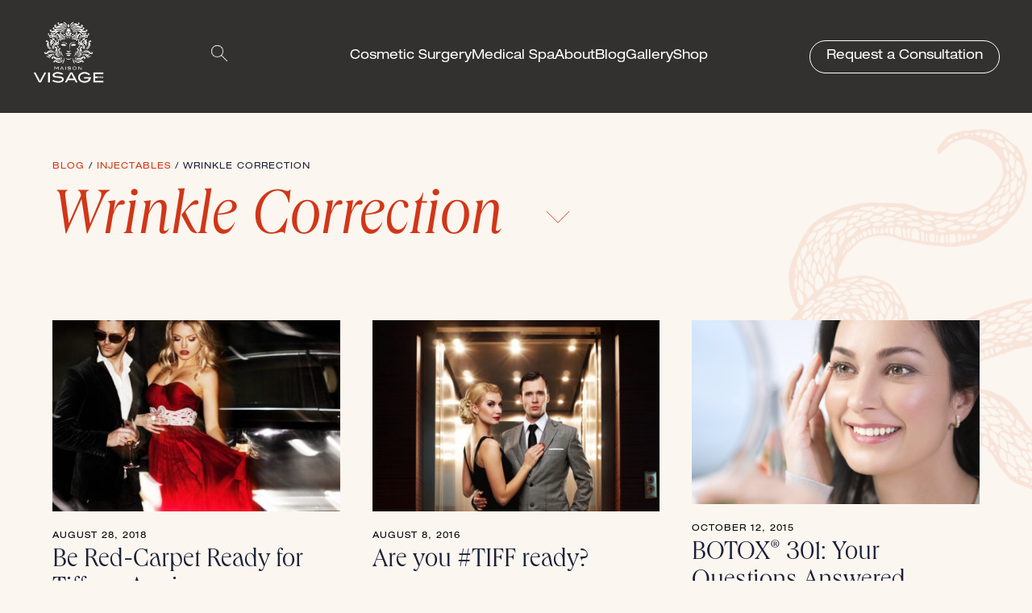

--- FILE ---
content_type: text/html; charset=UTF-8
request_url: https://www.visageclinic.com/category/medical-spa/injectables/wrinkle-correction/
body_size: 39409
content:
<!DOCTYPE html>
<!--[if lt IE 7]>      <html class="no-js lt-ie9 lt-ie8 lt-ie7"> <![endif]-->
<!--[if IE 7]>         <html class="no-js lt-ie9 lt-ie8"> <![endif]-->
<!--[if IE 8]>         <html class="no-js lt-ie9"> <![endif]-->
<!--[if gt IE 8]><!--> <html class="no-js"> <!--<![endif]-->
    <head>
        <!-- <link rel="dns-prefetch" href="//fonts.googleapis.com"> -->
        <!-- <link rel="dns-prefetch" href="//platform.twitter.com"> -->
        <meta charset="utf-8">
<script type="text/javascript">
/* <![CDATA[ */
var gform;gform||(document.addEventListener("gform_main_scripts_loaded",function(){gform.scriptsLoaded=!0}),document.addEventListener("gform/theme/scripts_loaded",function(){gform.themeScriptsLoaded=!0}),window.addEventListener("DOMContentLoaded",function(){gform.domLoaded=!0}),gform={domLoaded:!1,scriptsLoaded:!1,themeScriptsLoaded:!1,isFormEditor:()=>"function"==typeof InitializeEditor,callIfLoaded:function(o){return!(!gform.domLoaded||!gform.scriptsLoaded||!gform.themeScriptsLoaded&&!gform.isFormEditor()||(gform.isFormEditor()&&console.warn("The use of gform.initializeOnLoaded() is deprecated in the form editor context and will be removed in Gravity Forms 3.1."),o(),0))},initializeOnLoaded:function(o){gform.callIfLoaded(o)||(document.addEventListener("gform_main_scripts_loaded",()=>{gform.scriptsLoaded=!0,gform.callIfLoaded(o)}),document.addEventListener("gform/theme/scripts_loaded",()=>{gform.themeScriptsLoaded=!0,gform.callIfLoaded(o)}),window.addEventListener("DOMContentLoaded",()=>{gform.domLoaded=!0,gform.callIfLoaded(o)}))},hooks:{action:{},filter:{}},addAction:function(o,r,e,t){gform.addHook("action",o,r,e,t)},addFilter:function(o,r,e,t){gform.addHook("filter",o,r,e,t)},doAction:function(o){gform.doHook("action",o,arguments)},applyFilters:function(o){return gform.doHook("filter",o,arguments)},removeAction:function(o,r){gform.removeHook("action",o,r)},removeFilter:function(o,r,e){gform.removeHook("filter",o,r,e)},addHook:function(o,r,e,t,n){null==gform.hooks[o][r]&&(gform.hooks[o][r]=[]);var d=gform.hooks[o][r];null==n&&(n=r+"_"+d.length),gform.hooks[o][r].push({tag:n,callable:e,priority:t=null==t?10:t})},doHook:function(r,o,e){var t;if(e=Array.prototype.slice.call(e,1),null!=gform.hooks[r][o]&&((o=gform.hooks[r][o]).sort(function(o,r){return o.priority-r.priority}),o.forEach(function(o){"function"!=typeof(t=o.callable)&&(t=window[t]),"action"==r?t.apply(null,e):e[0]=t.apply(null,e)})),"filter"==r)return e[0]},removeHook:function(o,r,t,n){var e;null!=gform.hooks[o][r]&&(e=(e=gform.hooks[o][r]).filter(function(o,r,e){return!!(null!=n&&n!=o.tag||null!=t&&t!=o.priority)}),gform.hooks[o][r]=e)}});
/* ]]> */
</script>

        <meta http-equiv="X-UA-Compatible" content="IE=edge,chrome=1">
        <title>Wrinkle Correction Archives - Visage Cosmetic Plastic Surgery</title>
        <meta name="viewport" content="width=device-width, initial-scale=1">

        <link rel='stylesheet' href='https://unpkg.com/flickity@2.2.1/dist/flickity.min.css'>
        <meta name='robots' content='index, follow, max-image-preview:large, max-snippet:-1, max-video-preview:-1' />
	<style>img:is([sizes="auto" i], [sizes^="auto," i]) { contain-intrinsic-size: 3000px 1500px }</style>
	<!-- Google tag (gtag.js) consent mode dataLayer added by Site Kit -->
<script type="text/javascript" id="google_gtagjs-js-consent-mode-data-layer">
/* <![CDATA[ */
window.dataLayerPYS = window.dataLayerPYS || [];function gtag(){dataLayerPYS.push(arguments);}
gtag('consent', 'default', {"ad_personalization":"denied","ad_storage":"denied","ad_user_data":"denied","analytics_storage":"denied","functionality_storage":"denied","security_storage":"denied","personalization_storage":"denied","region":["AT","BE","BG","CH","CY","CZ","DE","DK","EE","ES","FI","FR","GB","GR","HR","HU","IE","IS","IT","LI","LT","LU","LV","MT","NL","NO","PL","PT","RO","SE","SI","SK"],"wait_for_update":500});
window._googlesitekitConsentCategoryMap = {"statistics":["analytics_storage"],"marketing":["ad_storage","ad_user_data","ad_personalization"],"functional":["functionality_storage","security_storage"],"preferences":["personalization_storage"]};
window._googlesitekitConsents = {"ad_personalization":"denied","ad_storage":"denied","ad_user_data":"denied","analytics_storage":"denied","functionality_storage":"denied","security_storage":"denied","personalization_storage":"denied","region":["AT","BE","BG","CH","CY","CZ","DE","DK","EE","ES","FI","FR","GB","GR","HR","HU","IE","IS","IT","LI","LT","LU","LV","MT","NL","NO","PL","PT","RO","SE","SI","SK"],"wait_for_update":500};
/* ]]> */
</script>
<!-- End Google tag (gtag.js) consent mode dataLayer added by Site Kit -->

<!-- Google Tag Manager by PYS -->
    <script data-cfasync="false" data-pagespeed-no-defer>
	    window.dataLayerPYS = window.dataLayerPYS || [];
	</script>
<!-- End Google Tag Manager by PYS -->
<!-- Google Tag Manager by PYS -->
<script data-cfasync="false" data-pagespeed-no-defer>
	var pys_datalayer_name = "dataLayer";
	window.dataLayerPYS = window.dataLayerPYS || [];</script> 
<!-- End Google Tag Manager by PYS -->
	<!-- This site is optimized with the Yoast SEO plugin v26.7 - https://yoast.com/wordpress/plugins/seo/ -->
	<link rel="canonical" href="https://www.visageclinic.com/category/medical-spa/injectables/wrinkle-correction/" />
	<meta property="og:locale" content="en_US" />
	<meta property="og:type" content="article" />
	<meta property="og:title" content="Wrinkle Correction Archives - Visage Cosmetic Plastic Surgery" />
	<meta property="og:url" content="https://www.visageclinic.com/category/medical-spa/injectables/wrinkle-correction/" />
	<meta property="og:site_name" content="Visage Cosmetic Plastic Surgery" />
	<meta name="twitter:card" content="summary_large_image" />
	<meta name="twitter:site" content="@visageclinic" />
	<script type="application/ld+json" class="yoast-schema-graph">{"@context":"https://schema.org","@graph":[{"@type":"CollectionPage","@id":"https://www.visageclinic.com/category/medical-spa/injectables/wrinkle-correction/","url":"https://www.visageclinic.com/category/medical-spa/injectables/wrinkle-correction/","name":"Wrinkle Correction Archives - Visage Cosmetic Plastic Surgery","isPartOf":{"@id":"https://visageclinic.wpengine.com/#website"},"primaryImageOfPage":{"@id":"https://www.visageclinic.com/category/medical-spa/injectables/wrinkle-correction/#primaryimage"},"image":{"@id":"https://www.visageclinic.com/category/medical-spa/injectables/wrinkle-correction/#primaryimage"},"thumbnailUrl":"https://www.visageclinic.com/wp-content/uploads/2018/08/Red-Carpet-Tiff-and-Skin-Care-1-e1539984370678.jpg","breadcrumb":{"@id":"https://www.visageclinic.com/category/medical-spa/injectables/wrinkle-correction/#breadcrumb"},"inLanguage":"en-US"},{"@type":"ImageObject","inLanguage":"en-US","@id":"https://www.visageclinic.com/category/medical-spa/injectables/wrinkle-correction/#primaryimage","url":"https://www.visageclinic.com/wp-content/uploads/2018/08/Red-Carpet-Tiff-and-Skin-Care-1-e1539984370678.jpg","contentUrl":"https://www.visageclinic.com/wp-content/uploads/2018/08/Red-Carpet-Tiff-and-Skin-Care-1-e1539984370678.jpg","width":2000,"height":1334,"caption":"Models"},{"@type":"BreadcrumbList","@id":"https://www.visageclinic.com/category/medical-spa/injectables/wrinkle-correction/#breadcrumb","itemListElement":[{"@type":"ListItem","position":1,"name":"Home","item":"https://visageclinic.wpengine.com/"},{"@type":"ListItem","position":2,"name":"Medical Spa","item":"https://www.visageclinic.com/category/medical-spa/"},{"@type":"ListItem","position":3,"name":"Injectables","item":"https://www.visageclinic.com/category/medical-spa/injectables/"},{"@type":"ListItem","position":4,"name":"Wrinkle Correction"}]},{"@type":"WebSite","@id":"https://visageclinic.wpengine.com/#website","url":"https://visageclinic.wpengine.com/","name":"Cosmetic Plastic Surgeon in Toronto | Dr. Marc DuPéré | Visage Clinic","description":"Visage Clinic","potentialAction":[{"@type":"SearchAction","target":{"@type":"EntryPoint","urlTemplate":"https://visageclinic.wpengine.com/?s={search_term_string}"},"query-input":{"@type":"PropertyValueSpecification","valueRequired":true,"valueName":"search_term_string"}}],"inLanguage":"en-US"}]}</script>
	<!-- / Yoast SEO plugin. -->


<script type='application/javascript'  id='pys-version-script'>console.log('PixelYourSite Free version 11.1.5.2');</script>
<link rel='dns-prefetch' href='//www.googletagmanager.com' />
<link rel="alternate" type="application/rss+xml" title="Visage Cosmetic Plastic Surgery &raquo; Wrinkle Correction Category Feed" href="https://www.visageclinic.com/category/medical-spa/injectables/wrinkle-correction/feed/" />
<script type="text/javascript">
/* <![CDATA[ */
window._wpemojiSettings = {"baseUrl":"https:\/\/s.w.org\/images\/core\/emoji\/16.0.1\/72x72\/","ext":".png","svgUrl":"https:\/\/s.w.org\/images\/core\/emoji\/16.0.1\/svg\/","svgExt":".svg","source":{"concatemoji":"https:\/\/www.visageclinic.com\/wp-includes\/js\/wp-emoji-release.min.js?ver=c1e6f17bff15f0b7c5bb6fc5e13b43ef"}};
/*! This file is auto-generated */
!function(s,n){var o,i,e;function c(e){try{var t={supportTests:e,timestamp:(new Date).valueOf()};sessionStorage.setItem(o,JSON.stringify(t))}catch(e){}}function p(e,t,n){e.clearRect(0,0,e.canvas.width,e.canvas.height),e.fillText(t,0,0);var t=new Uint32Array(e.getImageData(0,0,e.canvas.width,e.canvas.height).data),a=(e.clearRect(0,0,e.canvas.width,e.canvas.height),e.fillText(n,0,0),new Uint32Array(e.getImageData(0,0,e.canvas.width,e.canvas.height).data));return t.every(function(e,t){return e===a[t]})}function u(e,t){e.clearRect(0,0,e.canvas.width,e.canvas.height),e.fillText(t,0,0);for(var n=e.getImageData(16,16,1,1),a=0;a<n.data.length;a++)if(0!==n.data[a])return!1;return!0}function f(e,t,n,a){switch(t){case"flag":return n(e,"\ud83c\udff3\ufe0f\u200d\u26a7\ufe0f","\ud83c\udff3\ufe0f\u200b\u26a7\ufe0f")?!1:!n(e,"\ud83c\udde8\ud83c\uddf6","\ud83c\udde8\u200b\ud83c\uddf6")&&!n(e,"\ud83c\udff4\udb40\udc67\udb40\udc62\udb40\udc65\udb40\udc6e\udb40\udc67\udb40\udc7f","\ud83c\udff4\u200b\udb40\udc67\u200b\udb40\udc62\u200b\udb40\udc65\u200b\udb40\udc6e\u200b\udb40\udc67\u200b\udb40\udc7f");case"emoji":return!a(e,"\ud83e\udedf")}return!1}function g(e,t,n,a){var r="undefined"!=typeof WorkerGlobalScope&&self instanceof WorkerGlobalScope?new OffscreenCanvas(300,150):s.createElement("canvas"),o=r.getContext("2d",{willReadFrequently:!0}),i=(o.textBaseline="top",o.font="600 32px Arial",{});return e.forEach(function(e){i[e]=t(o,e,n,a)}),i}function t(e){var t=s.createElement("script");t.src=e,t.defer=!0,s.head.appendChild(t)}"undefined"!=typeof Promise&&(o="wpEmojiSettingsSupports",i=["flag","emoji"],n.supports={everything:!0,everythingExceptFlag:!0},e=new Promise(function(e){s.addEventListener("DOMContentLoaded",e,{once:!0})}),new Promise(function(t){var n=function(){try{var e=JSON.parse(sessionStorage.getItem(o));if("object"==typeof e&&"number"==typeof e.timestamp&&(new Date).valueOf()<e.timestamp+604800&&"object"==typeof e.supportTests)return e.supportTests}catch(e){}return null}();if(!n){if("undefined"!=typeof Worker&&"undefined"!=typeof OffscreenCanvas&&"undefined"!=typeof URL&&URL.createObjectURL&&"undefined"!=typeof Blob)try{var e="postMessage("+g.toString()+"("+[JSON.stringify(i),f.toString(),p.toString(),u.toString()].join(",")+"));",a=new Blob([e],{type:"text/javascript"}),r=new Worker(URL.createObjectURL(a),{name:"wpTestEmojiSupports"});return void(r.onmessage=function(e){c(n=e.data),r.terminate(),t(n)})}catch(e){}c(n=g(i,f,p,u))}t(n)}).then(function(e){for(var t in e)n.supports[t]=e[t],n.supports.everything=n.supports.everything&&n.supports[t],"flag"!==t&&(n.supports.everythingExceptFlag=n.supports.everythingExceptFlag&&n.supports[t]);n.supports.everythingExceptFlag=n.supports.everythingExceptFlag&&!n.supports.flag,n.DOMReady=!1,n.readyCallback=function(){n.DOMReady=!0}}).then(function(){return e}).then(function(){var e;n.supports.everything||(n.readyCallback(),(e=n.source||{}).concatemoji?t(e.concatemoji):e.wpemoji&&e.twemoji&&(t(e.twemoji),t(e.wpemoji)))}))}((window,document),window._wpemojiSettings);
/* ]]> */
</script>
<style id='wp-emoji-styles-inline-css' type='text/css'>

	img.wp-smiley, img.emoji {
		display: inline !important;
		border: none !important;
		box-shadow: none !important;
		height: 1em !important;
		width: 1em !important;
		margin: 0 0.07em !important;
		vertical-align: -0.1em !important;
		background: none !important;
		padding: 0 !important;
	}
</style>
<link rel='stylesheet' id='wp-block-library-css' href='https://www.visageclinic.com/wp-includes/css/dist/block-library/style.min.css?ver=c1e6f17bff15f0b7c5bb6fc5e13b43ef' type='text/css' media='all' />
<style id='classic-theme-styles-inline-css' type='text/css'>
/*! This file is auto-generated */
.wp-block-button__link{color:#fff;background-color:#32373c;border-radius:9999px;box-shadow:none;text-decoration:none;padding:calc(.667em + 2px) calc(1.333em + 2px);font-size:1.125em}.wp-block-file__button{background:#32373c;color:#fff;text-decoration:none}
</style>
<style id='global-styles-inline-css' type='text/css'>
:root{--wp--preset--aspect-ratio--square: 1;--wp--preset--aspect-ratio--4-3: 4/3;--wp--preset--aspect-ratio--3-4: 3/4;--wp--preset--aspect-ratio--3-2: 3/2;--wp--preset--aspect-ratio--2-3: 2/3;--wp--preset--aspect-ratio--16-9: 16/9;--wp--preset--aspect-ratio--9-16: 9/16;--wp--preset--color--black: #000000;--wp--preset--color--cyan-bluish-gray: #abb8c3;--wp--preset--color--white: #ffffff;--wp--preset--color--pale-pink: #f78da7;--wp--preset--color--vivid-red: #cf2e2e;--wp--preset--color--luminous-vivid-orange: #ff6900;--wp--preset--color--luminous-vivid-amber: #fcb900;--wp--preset--color--light-green-cyan: #7bdcb5;--wp--preset--color--vivid-green-cyan: #00d084;--wp--preset--color--pale-cyan-blue: #8ed1fc;--wp--preset--color--vivid-cyan-blue: #0693e3;--wp--preset--color--vivid-purple: #9b51e0;--wp--preset--gradient--vivid-cyan-blue-to-vivid-purple: linear-gradient(135deg,rgba(6,147,227,1) 0%,rgb(155,81,224) 100%);--wp--preset--gradient--light-green-cyan-to-vivid-green-cyan: linear-gradient(135deg,rgb(122,220,180) 0%,rgb(0,208,130) 100%);--wp--preset--gradient--luminous-vivid-amber-to-luminous-vivid-orange: linear-gradient(135deg,rgba(252,185,0,1) 0%,rgba(255,105,0,1) 100%);--wp--preset--gradient--luminous-vivid-orange-to-vivid-red: linear-gradient(135deg,rgba(255,105,0,1) 0%,rgb(207,46,46) 100%);--wp--preset--gradient--very-light-gray-to-cyan-bluish-gray: linear-gradient(135deg,rgb(238,238,238) 0%,rgb(169,184,195) 100%);--wp--preset--gradient--cool-to-warm-spectrum: linear-gradient(135deg,rgb(74,234,220) 0%,rgb(151,120,209) 20%,rgb(207,42,186) 40%,rgb(238,44,130) 60%,rgb(251,105,98) 80%,rgb(254,248,76) 100%);--wp--preset--gradient--blush-light-purple: linear-gradient(135deg,rgb(255,206,236) 0%,rgb(152,150,240) 100%);--wp--preset--gradient--blush-bordeaux: linear-gradient(135deg,rgb(254,205,165) 0%,rgb(254,45,45) 50%,rgb(107,0,62) 100%);--wp--preset--gradient--luminous-dusk: linear-gradient(135deg,rgb(255,203,112) 0%,rgb(199,81,192) 50%,rgb(65,88,208) 100%);--wp--preset--gradient--pale-ocean: linear-gradient(135deg,rgb(255,245,203) 0%,rgb(182,227,212) 50%,rgb(51,167,181) 100%);--wp--preset--gradient--electric-grass: linear-gradient(135deg,rgb(202,248,128) 0%,rgb(113,206,126) 100%);--wp--preset--gradient--midnight: linear-gradient(135deg,rgb(2,3,129) 0%,rgb(40,116,252) 100%);--wp--preset--font-size--small: 13px;--wp--preset--font-size--medium: 20px;--wp--preset--font-size--large: 36px;--wp--preset--font-size--x-large: 42px;--wp--preset--spacing--20: 0.44rem;--wp--preset--spacing--30: 0.67rem;--wp--preset--spacing--40: 1rem;--wp--preset--spacing--50: 1.5rem;--wp--preset--spacing--60: 2.25rem;--wp--preset--spacing--70: 3.38rem;--wp--preset--spacing--80: 5.06rem;--wp--preset--shadow--natural: 6px 6px 9px rgba(0, 0, 0, 0.2);--wp--preset--shadow--deep: 12px 12px 50px rgba(0, 0, 0, 0.4);--wp--preset--shadow--sharp: 6px 6px 0px rgba(0, 0, 0, 0.2);--wp--preset--shadow--outlined: 6px 6px 0px -3px rgba(255, 255, 255, 1), 6px 6px rgba(0, 0, 0, 1);--wp--preset--shadow--crisp: 6px 6px 0px rgba(0, 0, 0, 1);}:where(.is-layout-flex){gap: 0.5em;}:where(.is-layout-grid){gap: 0.5em;}body .is-layout-flex{display: flex;}.is-layout-flex{flex-wrap: wrap;align-items: center;}.is-layout-flex > :is(*, div){margin: 0;}body .is-layout-grid{display: grid;}.is-layout-grid > :is(*, div){margin: 0;}:where(.wp-block-columns.is-layout-flex){gap: 2em;}:where(.wp-block-columns.is-layout-grid){gap: 2em;}:where(.wp-block-post-template.is-layout-flex){gap: 1.25em;}:where(.wp-block-post-template.is-layout-grid){gap: 1.25em;}.has-black-color{color: var(--wp--preset--color--black) !important;}.has-cyan-bluish-gray-color{color: var(--wp--preset--color--cyan-bluish-gray) !important;}.has-white-color{color: var(--wp--preset--color--white) !important;}.has-pale-pink-color{color: var(--wp--preset--color--pale-pink) !important;}.has-vivid-red-color{color: var(--wp--preset--color--vivid-red) !important;}.has-luminous-vivid-orange-color{color: var(--wp--preset--color--luminous-vivid-orange) !important;}.has-luminous-vivid-amber-color{color: var(--wp--preset--color--luminous-vivid-amber) !important;}.has-light-green-cyan-color{color: var(--wp--preset--color--light-green-cyan) !important;}.has-vivid-green-cyan-color{color: var(--wp--preset--color--vivid-green-cyan) !important;}.has-pale-cyan-blue-color{color: var(--wp--preset--color--pale-cyan-blue) !important;}.has-vivid-cyan-blue-color{color: var(--wp--preset--color--vivid-cyan-blue) !important;}.has-vivid-purple-color{color: var(--wp--preset--color--vivid-purple) !important;}.has-black-background-color{background-color: var(--wp--preset--color--black) !important;}.has-cyan-bluish-gray-background-color{background-color: var(--wp--preset--color--cyan-bluish-gray) !important;}.has-white-background-color{background-color: var(--wp--preset--color--white) !important;}.has-pale-pink-background-color{background-color: var(--wp--preset--color--pale-pink) !important;}.has-vivid-red-background-color{background-color: var(--wp--preset--color--vivid-red) !important;}.has-luminous-vivid-orange-background-color{background-color: var(--wp--preset--color--luminous-vivid-orange) !important;}.has-luminous-vivid-amber-background-color{background-color: var(--wp--preset--color--luminous-vivid-amber) !important;}.has-light-green-cyan-background-color{background-color: var(--wp--preset--color--light-green-cyan) !important;}.has-vivid-green-cyan-background-color{background-color: var(--wp--preset--color--vivid-green-cyan) !important;}.has-pale-cyan-blue-background-color{background-color: var(--wp--preset--color--pale-cyan-blue) !important;}.has-vivid-cyan-blue-background-color{background-color: var(--wp--preset--color--vivid-cyan-blue) !important;}.has-vivid-purple-background-color{background-color: var(--wp--preset--color--vivid-purple) !important;}.has-black-border-color{border-color: var(--wp--preset--color--black) !important;}.has-cyan-bluish-gray-border-color{border-color: var(--wp--preset--color--cyan-bluish-gray) !important;}.has-white-border-color{border-color: var(--wp--preset--color--white) !important;}.has-pale-pink-border-color{border-color: var(--wp--preset--color--pale-pink) !important;}.has-vivid-red-border-color{border-color: var(--wp--preset--color--vivid-red) !important;}.has-luminous-vivid-orange-border-color{border-color: var(--wp--preset--color--luminous-vivid-orange) !important;}.has-luminous-vivid-amber-border-color{border-color: var(--wp--preset--color--luminous-vivid-amber) !important;}.has-light-green-cyan-border-color{border-color: var(--wp--preset--color--light-green-cyan) !important;}.has-vivid-green-cyan-border-color{border-color: var(--wp--preset--color--vivid-green-cyan) !important;}.has-pale-cyan-blue-border-color{border-color: var(--wp--preset--color--pale-cyan-blue) !important;}.has-vivid-cyan-blue-border-color{border-color: var(--wp--preset--color--vivid-cyan-blue) !important;}.has-vivid-purple-border-color{border-color: var(--wp--preset--color--vivid-purple) !important;}.has-vivid-cyan-blue-to-vivid-purple-gradient-background{background: var(--wp--preset--gradient--vivid-cyan-blue-to-vivid-purple) !important;}.has-light-green-cyan-to-vivid-green-cyan-gradient-background{background: var(--wp--preset--gradient--light-green-cyan-to-vivid-green-cyan) !important;}.has-luminous-vivid-amber-to-luminous-vivid-orange-gradient-background{background: var(--wp--preset--gradient--luminous-vivid-amber-to-luminous-vivid-orange) !important;}.has-luminous-vivid-orange-to-vivid-red-gradient-background{background: var(--wp--preset--gradient--luminous-vivid-orange-to-vivid-red) !important;}.has-very-light-gray-to-cyan-bluish-gray-gradient-background{background: var(--wp--preset--gradient--very-light-gray-to-cyan-bluish-gray) !important;}.has-cool-to-warm-spectrum-gradient-background{background: var(--wp--preset--gradient--cool-to-warm-spectrum) !important;}.has-blush-light-purple-gradient-background{background: var(--wp--preset--gradient--blush-light-purple) !important;}.has-blush-bordeaux-gradient-background{background: var(--wp--preset--gradient--blush-bordeaux) !important;}.has-luminous-dusk-gradient-background{background: var(--wp--preset--gradient--luminous-dusk) !important;}.has-pale-ocean-gradient-background{background: var(--wp--preset--gradient--pale-ocean) !important;}.has-electric-grass-gradient-background{background: var(--wp--preset--gradient--electric-grass) !important;}.has-midnight-gradient-background{background: var(--wp--preset--gradient--midnight) !important;}.has-small-font-size{font-size: var(--wp--preset--font-size--small) !important;}.has-medium-font-size{font-size: var(--wp--preset--font-size--medium) !important;}.has-large-font-size{font-size: var(--wp--preset--font-size--large) !important;}.has-x-large-font-size{font-size: var(--wp--preset--font-size--x-large) !important;}
:where(.wp-block-post-template.is-layout-flex){gap: 1.25em;}:where(.wp-block-post-template.is-layout-grid){gap: 1.25em;}
:where(.wp-block-columns.is-layout-flex){gap: 2em;}:where(.wp-block-columns.is-layout-grid){gap: 2em;}
:root :where(.wp-block-pullquote){font-size: 1.5em;line-height: 1.6;}
</style>
<link rel='stylesheet' id='exsite_styles-css' href='https://www.visageclinic.com/wp-content/themes/visage/public/css/main.css?ver=1683732472' type='text/css' media='all' />
<link rel='stylesheet' id='slick_styles-css' href='https://www.visageclinic.com/wp-content/themes/visage/public/css/slick.css?ver=1683732472' type='text/css' media='all' />
<script type="text/javascript" src="https://www.visageclinic.com/wp-content/plugins/wp-retina-2x/app/picturefill.min.js?ver=1767976095" id="wr2x-picturefill-js-js"></script>
<script type="text/javascript" id="jquery-core-js-extra">
/* <![CDATA[ */
var pysFacebookRest = {"restApiUrl":"https:\/\/www.visageclinic.com\/wp-json\/pys-facebook\/v1\/event","debug":""};
/* ]]> */
</script>
<script type="text/javascript" src="https://www.visageclinic.com/wp-includes/js/jquery/jquery.min.js?ver=3.7.1" id="jquery-core-js"></script>
<script type="text/javascript" src="https://www.visageclinic.com/wp-includes/js/jquery/jquery-migrate.min.js?ver=3.4.1" id="jquery-migrate-js"></script>
<script type="text/javascript" src="https://www.visageclinic.com/wp-content/themes/visage/public/js/vendor/modernizr-2.6.2.min.js?ver=1.0" id="modernizr-js"></script>
<script type="text/javascript" src="https://www.visageclinic.com/wp-content/plugins/pixelyoursite/dist/scripts/jquery.bind-first-0.2.3.min.js?ver=0.2.3" id="jquery-bind-first-js"></script>
<script type="text/javascript" src="https://www.visageclinic.com/wp-content/plugins/pixelyoursite/dist/scripts/js.cookie-2.1.3.min.js?ver=2.1.3" id="js-cookie-pys-js"></script>
<script type="text/javascript" src="https://www.visageclinic.com/wp-content/plugins/pixelyoursite/dist/scripts/tld.min.js?ver=2.3.1" id="js-tld-js"></script>
<script type="text/javascript" id="pys-js-extra">
/* <![CDATA[ */
var pysOptions = {"staticEvents":{"facebook":{"init_event":[{"delay":0,"type":"static","ajaxFire":false,"name":"PageView","pixelIds":["1239156238265062"],"eventID":"27262c33-76fd-43c7-adf7-ed3b2e1bc45d","params":{"page_title":"Wrinkle Correction","post_type":"category","post_id":57,"plugin":"PixelYourSite","user_role":"guest","event_url":"www.visageclinic.com\/category\/medical-spa\/injectables\/wrinkle-correction\/"},"e_id":"init_event","ids":[],"hasTimeWindow":false,"timeWindow":0,"woo_order":"","edd_order":""}]}},"dynamicEvents":[],"triggerEvents":[],"triggerEventTypes":[],"facebook":{"pixelIds":["1239156238265062"],"advancedMatching":[],"advancedMatchingEnabled":true,"removeMetadata":true,"wooVariableAsSimple":false,"serverApiEnabled":true,"wooCRSendFromServer":false,"send_external_id":null,"enabled_medical":false,"do_not_track_medical_param":["event_url","post_title","page_title","landing_page","content_name","categories","category_name","tags"],"meta_ldu":false},"ga":{"trackingIds":["GTM-WNHNJM2B"],"commentEventEnabled":true,"downloadEnabled":true,"formEventEnabled":true,"crossDomainEnabled":false,"crossDomainAcceptIncoming":false,"crossDomainDomains":[],"isDebugEnabled":[],"serverContainerUrls":{"GTM-WNHNJM2B":{"enable_server_container":"","server_container_url":"","transport_url":""}},"additionalConfig":{"GTM-WNHNJM2B":{"first_party_collection":true}},"disableAdvertisingFeatures":false,"disableAdvertisingPersonalization":false,"wooVariableAsSimple":true,"custom_page_view_event":false},"gtm":{"trackingIds":["GTM-WNHNJM2B"],"gtm_dataLayer_name":"dataLayer","gtm_container_domain":"www.googletagmanager.com","gtm_container_identifier":"gtm","gtm_auth":"","gtm_preview":"","gtm_just_data_layer":false,"check_list":"disabled","check_list_contain":[],"wooVariableAsSimple":false},"debug":"","siteUrl":"https:\/\/www.visageclinic.com","ajaxUrl":"https:\/\/www.visageclinic.com\/wp-admin\/admin-ajax.php","ajax_event":"dcee09d69a","enable_remove_download_url_param":"1","cookie_duration":"7","last_visit_duration":"60","enable_success_send_form":"","ajaxForServerEvent":"1","ajaxForServerStaticEvent":"1","useSendBeacon":"1","send_external_id":"1","external_id_expire":"180","track_cookie_for_subdomains":"1","google_consent_mode":"1","gdpr":{"ajax_enabled":false,"all_disabled_by_api":false,"facebook_disabled_by_api":false,"analytics_disabled_by_api":false,"google_ads_disabled_by_api":false,"pinterest_disabled_by_api":false,"bing_disabled_by_api":false,"reddit_disabled_by_api":false,"externalID_disabled_by_api":false,"facebook_prior_consent_enabled":true,"analytics_prior_consent_enabled":true,"google_ads_prior_consent_enabled":null,"pinterest_prior_consent_enabled":true,"bing_prior_consent_enabled":true,"cookiebot_integration_enabled":false,"cookiebot_facebook_consent_category":"marketing","cookiebot_analytics_consent_category":"statistics","cookiebot_tiktok_consent_category":"marketing","cookiebot_google_ads_consent_category":"marketing","cookiebot_pinterest_consent_category":"marketing","cookiebot_bing_consent_category":"marketing","consent_magic_integration_enabled":false,"real_cookie_banner_integration_enabled":false,"cookie_notice_integration_enabled":false,"cookie_law_info_integration_enabled":false,"analytics_storage":{"enabled":true,"value":"granted","filter":false},"ad_storage":{"enabled":true,"value":"granted","filter":false},"ad_user_data":{"enabled":true,"value":"granted","filter":false},"ad_personalization":{"enabled":true,"value":"granted","filter":false}},"cookie":{"disabled_all_cookie":false,"disabled_start_session_cookie":false,"disabled_advanced_form_data_cookie":false,"disabled_landing_page_cookie":false,"disabled_first_visit_cookie":false,"disabled_trafficsource_cookie":false,"disabled_utmTerms_cookie":false,"disabled_utmId_cookie":false},"tracking_analytics":{"TrafficSource":"direct","TrafficLanding":"undefined","TrafficUtms":[],"TrafficUtmsId":[]},"GATags":{"ga_datalayer_type":"default","ga_datalayer_name":"dataLayerPYS"},"woo":{"enabled":false},"edd":{"enabled":false},"cache_bypass":"1768680308"};
/* ]]> */
</script>
<script type="text/javascript" src="https://www.visageclinic.com/wp-content/plugins/pixelyoursite/dist/scripts/public.js?ver=11.1.5.2" id="pys-js"></script>

<!-- Google tag (gtag.js) snippet added by Site Kit -->
<!-- Google Analytics snippet added by Site Kit -->
<!-- Google Ads snippet added by Site Kit -->
<script type="text/javascript" src="https://www.googletagmanager.com/gtag/js?id=GT-KV5G6K2J&l=dataLayerPYS" id="google_gtagjs-js" async></script>
<script type="text/javascript" id="google_gtagjs-js-after">
/* <![CDATA[ */
window.dataLayerPYS = window.dataLayerPYS || [];function gtag(){dataLayerPYS.push(arguments);}
gtag("set","linker",{"domains":["www.visageclinic.com"]});
gtag("js", new Date());
gtag("set", "developer_id.dZTNiMT", true);
gtag("config", "GT-KV5G6K2J");
gtag("config", "AW-171226136931");
 window._googlesitekit = window._googlesitekit || {}; window._googlesitekit.throttledEvents = []; window._googlesitekit.gtagEvent = (name, data) => { var key = JSON.stringify( { name, data } ); if ( !! window._googlesitekit.throttledEvents[ key ] ) { return; } window._googlesitekit.throttledEvents[ key ] = true; setTimeout( () => { delete window._googlesitekit.throttledEvents[ key ]; }, 5 ); gtag( "event", name, { ...data, event_source: "site-kit" } ); }; 
/* ]]> */
</script>
<link rel="https://api.w.org/" href="https://www.visageclinic.com/wp-json/" /><link rel="alternate" title="JSON" type="application/json" href="https://www.visageclinic.com/wp-json/wp/v2/categories/57" /><link rel="EditURI" type="application/rsd+xml" title="RSD" href="https://www.visageclinic.com/xmlrpc.php?rsd" />
<meta name="generator" content="Site Kit by Google 1.170.0" /><meta name="google-site-verification" content="7GBpYzosAILYLsMnE3g32BE2uBzf8foDvMi7308BxxY" />
<!-- Facebook Pixel Code -->
<script>
!function(f,b,e,v,n,t,s)
{if(f.fbq)return;n=f.fbq=function(){n.callMethod?
n.callMethod.apply(n,arguments):n.queue.push(arguments)};
if(!f._fbq)f._fbq=n;n.push=n;n.loaded=!0;n.version='2.0';
n.queue=[];t=b.createElement(e);t.async=!0;
t.src=v;s=b.getElementsByTagName(e)[0];
s.parentNode.insertBefore(t,s)}(window, document,'script',
'https://connect.facebook.net/en_US/fbevents.js');
fbq('init', '4073389339393027');
fbq('track', 'PageView');
</script>
<noscript><img height="1" width="1" style="display:none"
src="https://www.facebook.com/tr?id=4073389339393027&ev=PageView&noscript=1"
/></noscript>
<!-- End Facebook Pixel Code -->

<!-- Google AdSense meta tags added by Site Kit -->
<meta name="google-adsense-platform-account" content="ca-host-pub-2644536267352236">
<meta name="google-adsense-platform-domain" content="sitekit.withgoogle.com">
<!-- End Google AdSense meta tags added by Site Kit -->
<script>const style = document.createElement('style');
style.textContent = `
    .hp-services {
        display: flex;
        flex-direction: column;
        gap: 20px;
        margin: 20px;
    }
    .hp-services__slider {
        display: flex;
        flex-wrap: wrap;
        gap: 20px;
        justify-content: center;
    }
    .hp-services__slide {
        background-color: #f9f9f9;
        border: 1px solid #ddd;
        border-radius: 8px;
        padding: 10px;
        width: calc(20% - 20px); /* Ajusta para caber 5 itens por linha */
        text-align: center;
        box-shadow: 0 4px 6px rgba(0, 0, 0, 0.1);
    }
    .hp-services__slide img {
        max-width: 100%;
        height: auto;
        border-radius: 8px;
        margin-bottom: 10px;
    }
    .hp-services__slide h3 {
        font-size: 18px;
        color: #333;
        margin: 10px 0;
    }
    .hp-services__slide a.cta {
        display: inline-block;
        background-color: #007BFF;
        color: #fff;
        text-decoration: none;
        padding: 8px 16px;
        border-radius: 4px;
        transition: background-color 0.3s;
    }
    .hp-services__slide a.cta:hover {
        background-color: #0056b3;
    }
    .hp-services__slide.no-mob {
        display: none;
    }
    @media (max-width: 800px) {
        .hp-services__slide {
            width: calc(50% - 20px); /* Ajusta para 2 itens por linha em telas menores */
        }
    }
`;
document.head.appendChild(style);</script><script src="https://code.jquery.com/jquery-3.6.0.min.js"></script><script>function getYouTubeIdFromUrl(url) {
    var videoId = '';
    // Expressão regular para extrair o ID de vários formatos de URL do YouTube
    var regex = /(?:youtube(?:-nocookie)?\.com\/(?:[^\/\n\s]+\/\S+\/|(?:v|e(?:mbed)?)\/|\S*?[?&]v=)|youtu\.be\/)([a-zA-Z0-9_-]{11})/;
    var match = url.match(regex);
    if (match && match[1]) {
        videoId = match[1];
    }
    return videoId;
}

jQuery(document).ready(function($) {
    var videoContainer = $('.services-single__video .inner'); // Onde o link <a> está
    if (videoContainer.length) {
        var videoLink = videoContainer.find('a');
        if (videoLink.length) {
            var originalUrl = videoLink.attr('href'); // Pega o URL do atributo href

            // Verifica se o originalUrl é, de fato, o link que você mencionou que funciona
            console.log('URL original do link na página:', originalUrl); 

            var videoId = getYouTubeIdFromUrl(originalUrl); // Tenta extrair o ID

            if (videoId && videoId.length === 11) { // IDs do YouTube têm 11 caracteres
                var embedUrl = 'https://www.youtube.com/embed/' + videoId;
                var iframeHtml = '<iframe width="560" height="315" src="' + embedUrl + '" title="YouTube video player" frameborder="0" allow="accelerometer; autoplay; clipboard-write; encrypted-media; gyroscope; picture-in-picture; web-share" referrerpolicy="strict-origin-when-cross-origin" allowfullscreen></iframe>';
                
                videoContainer.html(iframeHtml); // Substitui o link pelo iframe
                console.log('Vídeo incorporado com ID:', videoId);
            } else {
                console.error('Não foi possível extrair um ID de vídeo válido do URL:', originalUrl, '- ID Extraído:', videoId);
                videoContainer.html('<p>Erro: O link do vídeo não parece ser um URL válido do YouTube para extrair um ID. Verifique o link no painel ou no código HTML.</p><p>Link encontrado: <a href="' + originalUrl + '">' + originalUrl + '</a></p>');
            }
        } else {
             console.log('Nenhum link <a> encontrado dentro de .services-single__video .inner');
        }
    } else {
        console.log('Container .services-single__video .inner não encontrado.');
    }
});</script><script>jQuery(document).ready(function($) {

    // ---- INÍCIO DO SCRIPT DA GALERIA E DISCLAIMER ----
    var $seeImagesButton = $('.services-single__gallery__disclaimer .hide-disclaimer');
    var $disclaimerContainer = $('.services-single__gallery__disclaimer');
    var $galleryWrapper = $('#services-gallery'); // Container principal da galeria

    // Verifica se os elementos essenciais da galeria existem
    if ($seeImagesButton.length && $disclaimerContainer.length) {
        $seeImagesButton.on('click', function(e) {
            e.preventDefault(); // Impede a ação padrão do botão (ex: seguir um link '#')

            // 1. Esconde o contêiner do disclaimer
            $disclaimerContainer.hide();
            console.log('Script da Galeria: Disclaimer escondido.');

            // 2. Mostra o contêiner da galeria principal e remove a classe 'has-disclaimer'
            if ($galleryWrapper.length) {
                $galleryWrapper.show(); // Garante que a galeria seja exibida
                console.log('Script da Galeria: Container da galeria (#services-gallery) mostrado.');

                if ($galleryWrapper.hasClass('has-disclaimer')) {
                    $galleryWrapper.removeClass('has-disclaimer');
                    console.log('Script da Galeria: Classe "has-disclaimer" removida de #services-gallery.');
                } else {
                    console.warn('Script da Galeria: #services-gallery não tinha a classe "has-disclaimer". Verifique os seletores ou se a classe está em outro elemento.');
                }
            } else {
                console.error('Script da Galeria: Container principal da galeria (ex: #services-gallery) não encontrado.');
            }
        });
    } else {
        // Log de erro se elementos cruciais não forem encontrados
        if (!$seeImagesButton.length) {
            console.error('Script da Galeria: Botão ".hide-disclaimer" não encontrado.');
        }
        if (!$disclaimerContainer.length) {
            console.error('Script da Galeria: Container do disclaimer ".services-single__gallery__disclaimer" não encontrado.');
        }
        // Adicionado: Verificar $galleryWrapper também na inicialização para consistência
        if (!$galleryWrapper.length) {
             console.warn('Script da Galeria: Container da galeria principal (#services-gallery) não foi encontrado inicialmente. O script pode não funcionar como esperado ao tentar mostrá-lo.');
        }
    }
    // ---- FIM DO SCRIPT DA GALERIA E DISCLAIMER ----


    // ---- INÍCIO DO SCRIPT DA SANFONA (ACCORDION) ----
    var $accordionTriggers = $(".meet-item-trigger");

    if ($accordionTriggers.length > 0) {
        $accordionTriggers.click(function () {
            var $thisTrigger = $(this); // O botão clicado
            // Encontra o '.hidden-content' que é o próximo irmão do elemento PAI do botão.
            // Certifique-se que sua estrutura HTML corresponde a isso:
            // <div> //     <button class="meet-item-trigger"></button>
            // </div>
            // <div class="hidden-content"></div>
            const hiddenContent = $thisTrigger.parent().next(".hidden-content");

            if (hiddenContent.length) {
                // Alterna a visibilidade do conteúdo oculto com animação
                hiddenContent.slideToggle();

                // Adiciona ou remove uma classe no botão para indicar visualmente se está expandido/ativo
                $thisTrigger.toggleClass("active");
                console.log('Script da Sanfona: Estado do item "' + $thisTrigger.text().trim() + '" alterado.');
            } else {
                console.warn('Script da Sanfona: ".hidden-content" não encontrado para o trigger:', $thisTrigger);
            }
        });
    } else {
        console.warn('Script da Sanfona: Nenhum elemento ".meet-item-trigger" encontrado na página.');
    }
    // ---- FIM DO SCRIPT DA SANFONA (ACCORDION) ----

});</script><script>jQuery(document).ready(function($) {
    // Escuta por um clique em qualquer item <li> dentro da lista de navegação
    $('.services-option-list ul li').on('click', function() {

        // 1. Pega o valor do atributo 'data-id' do item que foi clicado (ex: 0, 1, 2...)
        const id = $(this).data('id');

        // 2. Cria o ID do bloco de conteúdo que deve ser exibido (ex: #services-option-0)
        const targetContent = '#services-option-' + id;

        // 3. ATUALIZA A NAVEGAÇÃO
        //    Remove a classe 'active' de todos os itens da lista
        $('.services-option-list ul li').removeClass('active');
        //    Adiciona a classe 'active' apenas no item que foi clicado
        $(this).addClass('active');

        // 4. ATUALIZA O CONTEÚDO
        //    Esconde todos os blocos de conteúdo
        $('.services-option-wrap .services-option').removeClass('active');
        //    Mostra o bloco de conteúdo correspondente ao item clicado
        $(targetContent).addClass('active');
        
        // 5. ATUALIZA O TEXTO DO BOTÃO (para visualização mobile)
        const buttonText = $(this).text();
        $('#services-option-list-button span').text(buttonText);
    });
});</script><script type="application/ld+json">
{
  "@context": "https://schema.org",
  "@type": "MedicalClinic",
  "name": "Visage Clinic, Dr. Marc DuPéré",
  "description": "Premiere plastic surgery clinic in Yorkville, Toronto, led by Dr. Marc DuPéré. Specializing in cosmetic procedures like breast augmentation, facelift, body contouring, and non-surgical treatments like Botox and dermal fillers.",
  "image": "https://www.visageclinic.com/wp-content/uploads/2025/01/Logo-Maison-Visage.png",
  "url": "https://www.visageclinic.com/",
  "telephone": "+1-416-929-9800",
  "faxNumber": "+1-416-368-3113",
  "medicalSpecialty": "PlasticSurgery",
  "address": {
    "@type": "PostalAddress",
    "streetAddress": "133 Hazelton Avenue",
    "addressLocality": "Toronto",
    "addressRegion": "ON",
    "postalCode": "M5R 0A6",
    "addressCountry": "CA"
  },
  "geo": {
    "@type": "GeoCoordinates",
    "latitude": "43.673850",
    "longitude": "-79.395150"
  },
  "openingHoursSpecification": [
    {
      "@type": "OpeningHoursSpecification",
      "dayOfWeek": [
        "Monday",
        "Tuesday",
        "Wednesday",
        "Thursday",
        "Friday"
      ],
      "opens": "08:00",
      "closes": "17:00"
    }
  ],
  "founder": {
    "@type": "Person",
    "name": "Dr. Marc DuPéré",
    "jobTitle": "Cosmetic Surgeon"
  },
  "availableService": [
    { "@type": "MedicalProcedure", "name": "Cosmetic surgery Toronto" },
    { "@type": "MedicalProcedure", "name": "Toronto liposuction" },
    { "@type": "MedicalProcedure", "name": "Botox clinic Toronto" },
    { "@type": "MedicalProcedure", "name": "Dermal fillers Toronto" },
    { "@type": "MedicalProcedure", "name": "Facelift Toronto" },
    { "@type": "MedicalProcedure", "name": "Non-surgical rhinoplasty Toronto" },
    { "@type": "MedicalProcedure", "name": "Breast augmentation Toronto" },
    { "@type": "MedicalProcedure", "name": "Skin rejuvenation Toronto" },
    { "@type": "MedicalProcedure", "name": "Body contouring Toronto" }
  ],
  "sameAs": [
    "https://www.youtube.com/DrMarcDuPereVisage",
    "https://www.instagram.com/VisageClinicDrDuPere/"
  ]
}
</script><script src="https://code.jquery.com/jquery-3.6.0.min.js"></script>
<style>
    
    /* Ajustando a lupa para ficar antes do botão */
    .hostix-header {
        display: flex;
        align-items: center;
        justify-content: space-between;
        padding: 15px 50px;
    }

    .modal-search-novo-icon {
        background: none;
        border: none;
        cursor: pointer;
        font-size: 20px;
        color: white;
        margin-right: 20px;
        /* Dá um espaço antes do botão */
        position: relative;
        /* Remove o posicionamento absoluto */
    }

    /* Oculta o modal inicialmente */
    .modal-search-novo {
        display: none;
        /* Fica invisível até ser ativado */
        position: fixed;
        top: 0;
        left: 0;
        width: 100%;
        height: 100vh;
        background: rgba(0, 0, 0, 0.8);
        /* Fundo escuro */
        justify-content: center;
        align-items: center;
        z-index: 9999;
    }

    /* Classe ativa para exibir o modal */
    .modal-search-novo.active {
        display: flex;
    }

    /* Caixa de busca */
    .search-modal__content {
        background: white;
        padding: 20px;
        border-radius: 10px;
        width: 90%;
        max-width: 500px;
        text-align: center;
        border: 2px solid black;
        /* Adiciona borda preta */
    }

    /* Input de busca */
    .search-modal__main input {
        width: 100%;
        padding: 10px;
        font-size: 18px;
        border: 1px solid #ccc;
        border-radius: 5px;
    }

    /* Botão de busca */
    .search-modal__main button {
        background: none;
        border: none;
        cursor: pointer;
        font-size: 20px;
    }

    .hostix-header {
        position: fixed;
        top: 10px;
        left: 0;
        width: 100%;
        display: flex;
        align-items: center;
        justify-content: space-between;
        padding: 15px 50px;
        background: transparent;
        transition: background 0.3s ease;
        z-index: 1000;
    }

    .hostix-header.scrolled {
        background: rgba(0, 0, 0, 0.8);
    }

    .hostix-logo {
        font-size: 24px;
        font-weight: bold;
        color: white;
    }

    .hostix-menu {
        display: flex;
        gap: 20px;
    }

    .hostix-menu a {
        text-decoration: none;
        color: white;
        font-size: 16px;
        transition: color 0.3s;
    }

    .hostix-menu a:hover {
        color: black;
    }

    .hostix-btn-action {
        padding: 10px 20px;
        background: #f1c40f00;
        color: white;
        border: 1px solid white;
        cursor: pointer;
        font-weight: 400;
        border-radius: 60px;
        transition: background 0.3s;
    }

    .hostix-btn-action:hover {
        background: #d13618;
    }

    /* Estilos para Mobile */
    .hostix-menu-toggle {
        display: none;
        flex-direction: column;
        cursor: pointer;
    }

    .hostix-menu-toggle div {
        width: 30px;
        height: 3px;
        background: white;
        margin: 5px 0;
    }

    span.dashicons.dashicons-search {
        font-size: 26px;
    }
    /* Ocultar os submenus */
.dropdown-menu {
    list-style: none;
  display: none;
  position: absolute; /* Para exibir como um menu suspenso */
  background-color: rgba(255, 255, 255, 0); /* Cor de fundo do menu */
  padding: 10px;
  box-shadow: 0 4px 6px rgba(0, 0, 0, 0.1); /* Sombra para destacar */
  z-index: 1000;
}

/* Estilo do dropdown */
.dropdown {
  position: relative; /* Para alinhar o submenu corretamente */
}

/* Exibir o submenu quando ativo */
.dropdown.active .dropdown-menu {
  display: block;
}


    @media (max-width: 768px) {
        .hostix-header {
            padding: 15px 20px;
        }
.hostix-menu a:hover {
        color: black;
    }
      .hostix-menu a {
            display: block;
            padding: 10px;
            text-align: right;
        }

        .hostix-menu-toggle {
            display: flex;
        }

        .hostix-btn-action {
            display: none;
        }
    }
   
@media (max-width: 768px) {
    .hostix-header {
        flex-wrap: wrap;
        gap: 10px;
        padding: 15px 20px;
    }

    .hostix-menu {
        display: none;
        flex-direction: column;
        width: 100%;
        position: absolute;
        top: 100%;
        left: 0;
        background: #d13618;
        padding: 15px;
        text-align: center;
        z-index: 1000;
    }

    .hostix-menu a {
        padding: 10px 0;
        color: white;
    }

    .dropdown-menu {
        position: static;
        background: transparent;
        box-shadow: none;
        padding: 0;
        margin-top: 10px;
    }

    .dropdown-menu li a {
        display: block;
        padding: 8px 10px;
        color: white;
        font-size: 14px;
    }

    .hostix-menu-toggle {
        display: flex;
        margin-left: auto;
    }

    .hostix-btn-action {
        order: 3;
        width: 100%;
        margin-top: 10px;
        display: block;
    }
	 /* Ajustando a lupa para ficar antes do botão */
    .hostix-header {
        display: flex;
        align-items: center;
        justify-content: space-between;
        padding: 50px 40px;
    }

    .modal-search-novo-icon {
        order: 2;
        margin-left: 10px;
    }
	a.hostix-btn-action {
    display: none;
}
}
.hostix-menu.open {
    display: flex !important;
}
/* Desktop */
@media (min-width: 769px) {
  .hostix-header.scrolled .dropdown.active .dropdown-menu {
    background-color: rgba(0, 0, 0, 0.8) !important;
  }
}

/* Mobile */
@media (max-width: 768px) {
  .hostix-header.scrolled .dropdown.active .dropdown-menu {
    background-color: #d13618 !important;
  }
}


</style>
<header class="hostix-header">
    <div class="hostix-logo">
        <a href="https://www.visageclinic.com/">
            <img src="https://www.visageclinic.com/wp-content/uploads/2025/01/Logo-Maison-Visage.png" alt="Logo Maison Visage" height="90" width="90" />
        </a>
		
    </div>
	<div><!-- Ícone de Lupa -->
        <button class="modal-search-novo-icon">
            <span class="lupa"><img src="https://www.visageclinic.com/wp-content/uploads/2025/03/lupin.webp" /></span>
        </button></div>
    <nav class="hostix-menu">
        <a href="https://www.visageclinic.com/cosmetic-surgery/">Cosmetic Surgery</a>
        <div class="dropdown">
            <a href="#">Medical Spa</a>
            <ul class="dropdown-menu">
                <li><a href="https://www.visageclinic.com/service/medical-spa/">Medical Spa</a></li>
                <li><a href="https://www.visageclinic.com/service/medical-spa/other-treatments/menu-of-spa-services/">Services Menu</a></li>
                <li><a href="https://www.visageclinic.com/service/medical-spa/laser-light-treatments-2/laser-skin-resurfacing/">Laser Skin Resurfacing</a></li>
                <li><a href="https://www.visageclinic.com/service/medical-spa/laser-light-treatments-2/laser-light-treatments/">Laser & Light Treatments</a></li>
                <li><a href="https://www.visageclinic.com/service/medical-spa/other-treatments/skin-care-products/">Skin Care Products</a></li>
            </ul>
        </div>
        <div class="dropdown">
            <a href="#">About</a>
            <ul class="dropdown-menu">
                <li><a href="https://www.visageclinic.com/about/about/">About Us</a></li>
                <li><a href="https://www.visageclinic.com/about/dr-dupere/">Meet Dr. DuPéré</a></li>
                <li><a href="https://www.visageclinic.com/about/staff/">Meet Our Staff</a></li>
                <li><a href="https://www.visageclinic.com/about/testimonials/">Testimonials</a></li>
            </ul>
        </div>
        <a href="https://www.visageclinic.com/blog">Blog</a>
        <a href="https://www.visageclinic.com/gallery">Gallery</a>
        <a href="https://www.maisonvisageshop.com/">Shop</a>
      <!--Estava aqui -->
    </nav>
    <!-- Modal de Busca -->
    <div class="modal-search-novo">
        <div class="search-modal__content">
            <form class="search-modal__main" action="/">
                <input type="text" name="s" placeholder="Enter search term">
                <button type="submit">
                    <span class="lupa"><img src="https://www.visageclinic.com/wp-content/uploads/2025/03/lupinblack.webp" /></span>
                </button>
            </form>
        </div>
    </div>
    <a href="https://www.visageclinic.com/contact/" class="hostix-btn-action">Request a Consultation</a>
    <div class="hostix-menu-toggle">
        <div></div>
        <div></div>
        <div></div>
    </div>
</header>

<script>
$(document).ready(function () {
    // Verifica se está na home
    const isHome = window.location.pathname === '/' || window.location.pathname === '/index.html';

    // Se não for a home, já adiciona a classe scrolled no header
    if (!isHome) {
        $(".hostix-header").addClass("scrolled");
    }

    // Efeito sticky no scroll
    $(window).scroll(function () {
        $(".hostix-header").toggleClass("scrolled", $(this).scrollTop() > 50);
    });

    // Toggle menu responsivo com classe open
    $(".hostix-menu-toggle").click(function () {
        const menu = $(".hostix-menu");
        menu.toggleClass("open");
        if (menu.hasClass("open")) {
            menu.slideDown();
        } else {
            menu.slideUp();
        }
    });

    // Scroll suave para âncoras (se usar links com data-target)
    $(".hostix-scroll").click(function (event) {
        event.preventDefault();
        const target = $($(this).data("target"));
        if (target.length) {
            $("html, body").animate(
                { scrollTop: target.offset().top - 50 },
                800
            );
        }
    });

    // Modal de busca
    const searchIcons = document.querySelectorAll(".modal-search-novo-icon");
    const searchModal = document.querySelector(".modal-search-novo");
    const searchInput = document.querySelector(".search-modal__main input");

    searchIcons.forEach((icon) => {
        icon.addEventListener("click", () => {
            searchModal.classList.add("active");
            searchInput.focus();
        });
    });

    searchModal.addEventListener("click", (event) => {
        if (!event.target.closest(".search-modal__content")) {
            searchModal.classList.remove("active");
        }
    });

    document.addEventListener("keydown", (event) => {
        if (event.key === "Escape") {
            searchModal.classList.remove("active");
        }
    });

    // Dropdowns
    const dropdowns = document.querySelectorAll(".dropdown");

    dropdowns.forEach((dropdown) => {
        dropdown.addEventListener("click", function () {
            dropdowns.forEach((d) => {
                if (d !== dropdown) d.classList.remove("active");
            });
            this.classList.toggle("active");
        });
    });

    document.addEventListener("click", function (event) {
        if (!event.target.closest(".dropdown")) {
            dropdowns.forEach((dropdown) => dropdown.classList.remove("active"));
        }
    });
});

// Função para ajustar o background dos dropdowns
function ajustarBackgroundDropdown() {
    const isMobile = window.innerWidth <= 768;
    const isScrolled = $(window).scrollTop() > 50;
    const isMenuOpen = $(".hostix-menu").hasClass("open");

    $(".dropdown").each(function () {
        const dropdownMenu = $(this).find(".dropdown-menu");
        if ($(this).hasClass("active")) {
            if (isMobile && isMenuOpen) {
                dropdownMenu.css("background-color", "#d13618");
            } else if (isScrolled) {
                dropdownMenu.css("background-color", "rgba(0, 0, 0, 0.8)");
            } else {
                dropdownMenu.css("background-color", "transparent");
            }
        } else {
            dropdownMenu.css("background-color", "transparent");
        }
    });
}

// Aplica ao abrir o menu
$(".hostix-menu-toggle").click(function () {
    setTimeout(ajustarBackgroundDropdown, 100); // pequeno delay para garantir toggle
});

// Aplica ao scroll ou resize
$(window).on("scroll resize", ajustarBackgroundDropdown);

// Aplica ao abrir dropdown
$(".dropdown").click(ajustarBackgroundDropdown);
</script>


<!-- Google Tag Manager snippet added by Site Kit -->
<script type="text/javascript">
/* <![CDATA[ */

			( function( w, d, s, l, i ) {
				w[l] = w[l] || [];
				w[l].push( {'gtm.start': new Date().getTime(), event: 'gtm.js'} );
				var f = d.getElementsByTagName( s )[0],
					j = d.createElement( s ), dl = l != 'dataLayer' ? '&l=' + l : '';
				j.async = true;
				j.src = 'https://www.googletagmanager.com/gtm.js?id=' + i + dl;
				f.parentNode.insertBefore( j, f );
			} )( window, document, 'script', 'dataLayer', 'GTM-WNHNJM2B' );
			
/* ]]> */
</script>

<!-- End Google Tag Manager snippet added by Site Kit -->
<link rel="icon" href="https://www.visageclinic.com/wp-content/uploads/2025/01/cropped-Logo-Maison-Visage-32x32.png" sizes="32x32" />
<link rel="icon" href="https://www.visageclinic.com/wp-content/uploads/2025/01/cropped-Logo-Maison-Visage-192x192.png" sizes="192x192" />
<link rel="apple-touch-icon" href="https://www.visageclinic.com/wp-content/uploads/2025/01/cropped-Logo-Maison-Visage-180x180.png" />
<meta name="msapplication-TileImage" content="https://www.visageclinic.com/wp-content/uploads/2025/01/cropped-Logo-Maison-Visage-270x270.png" />
		<style type="text/css" id="wp-custom-css">
			 .hostix-header {
            position: fixed;
            width: 100%;
            top: 0;
            left: 0;
            display: flex;
            align-items: center;
            justify-content: space-between;
            padding: 20px 40px;
            background: transparent !important;
            transition: background 0.3s ease;
            z-index: 1000;
        }
        .hostix-header.scrolled {
            background: rgba(0, 0, 0, 0.8) !important;
        }
        .hostix-header-logo {
            display: flex;
            align-items: center;
        }
        .hostix-nav-menu {
            list-style: none;
            display: flex;
            justify-content: center;
            flex-grow: 1;
        }
        .hostix-nav-menu li {
            margin: 0 20px;
        }
        .hostix-nav-menu a {
            text-decoration: none;
            color: white;
            font-size: 16px;
            text-transform: uppercase;
        }
.services__slider .hp-services__slide h3 a {
    color: #d13618;
}


/* erro blog */

.blog-single__content > p:first-of-type {
    font-family: "Arial", serif;
    font-style: normal;
    font-weight: 100;
    font-size: 25px;
    line-height: 1.4;
    max-width: 800px;
    width: 100%;
    color: black;
    margin: 0 0 56px;
    padding: 0 20px; /* garante respiro nas laterais no mobile */
}

/* Responsivo para tablets */
@media (max-width: 992px) {
    .blog-single__content > p:first-of-type {
        font-size: 22px;
        line-height: 1.5;
        max-width: 90%;
    }
}

/* Responsivo para celulares */
@media (max-width: 576px) {
    .blog-single__content > p:first-of-type {
        font-size: 18px;
        line-height: 1.6;
        max-width: 100%;
        padding: 0 16px;
    }
}
.services-single__gallery.has-disclaimer img {
    filter: blur(0px);
}
.services-single__gallery__disclaimer .inner {
    position: absolute !important;
    color: #FBF6EF;
}

.services-single__gallery__disclaimer {
    position: absolute;
    top: 80px;
    left: 50%;
    width: 100vw;
    -webkit-transform: translateX(-50%);
    transform: translateX(-50%);
    z-index: 11;
    background: rgb(0 0 0 / 96%);
    bottom: 80px;
    text-align: center;
    display: -webkit-box;
    display: -ms-flexbox;
    display: flex
;
    -webkit-box-align: center;
    -ms-flex-align: center;
    align-items: center;
    -webkit-box-pack: center;
    -ms-flex-pack: center;
    justify-content: center;
}
/* Add your CSS code here.

For example:
.example {
    color: red;
}

For brushing up on your CSS knowledge, check out http://www.w3schools.com/css/css_syntax.asp

End of comment */ 
.services-single__hero .content h1{
	margin: 0;
    width: 125%;
    font-family: "Queens", serif;
    font-style: italic;
    font-weight: 300;
    font-size: 68px;
    line-height: 100%;
}
.yotu-pagination.yotu-pager_layout-default.yotu-pagination-top {
    display: none;
}		</style>
		
        <!-- <script src="https://www.visageclinic.com/wp-content/themes/visage/public/js/vendor/modernizr-2.6.2.min.js"></script> -->
    </head>

<body class="archive category category-wrinkle-correction category-57 wp-theme-visage">

<svg xmlns="http://www.w3.org/2000/svg" xmlns:xlink="http://www.w3.org/1999/xlink" style="display: none"><defs><path id="a" d="M14.732 14.91V.005H0V14.91z"/></defs><symbol id="arrow-down" viewbox="0 0 34 18"><path d="M33 1L17 17 1 1"/></symbol><symbol id="arrow-left" viewbox="0 0 12 20"><path d="M10.75.5L1.25 10l9.5 9.5" stroke="#1A1F38"/></symbol><symbol id="chev" viewbox="0 0 10 16"><path d="M1 .5L9 8l-8 7.5" stroke="#FBF6EF"/></symbol><symbol id="close" viewbox="0 0 20 18"><path d="M1 1l18 16m0-16L1 17"/></symbol><symbol id="eye-cross" viewbox="0 0 38 25"><path fill-rule="evenodd" clip-rule="evenodd" d="M30.896 0l-24 24 .708.707 24-24L30.896 0zM19 22.354c-2.059 0-4.04-.396-5.893-1.029l2.356-2.356A7.5 7.5 0 0 0 25.615 8.817l3.508-3.508c5.19 2.95 8.627 7.045 8.627 7.045s-8.395 10-18.75 10zm0-5c-.576 0-1.13-.098-1.645-.277l6.368-6.368A5 5 0 0 1 19 17.354zm-4.582-2.997l6.586-6.586a5 5 0 0 0-6.586 6.586zM19 4.854c1.41 0 2.73.389 3.856 1.065l2.407-2.407C23.304 2.803 21.196 2.354 19 2.354c-10.355 0-18.75 10-18.75 10s3.58 4.264 8.948 7.223l3.368-3.368A7.5 7.5 0 0 1 19 4.853z" fill="#FBF6EF"/></symbol><symbol id="fb" viewbox="0 0 8 18"><path d="M5.32 18V8.999h2.366L8 5.897H5.32l.004-1.552c0-.81.073-1.243 1.18-1.243h1.48V0H5.615C2.773 0 1.772 1.505 1.772 4.035v1.862H0V9h1.772V18H5.32z" fill="#FBF6EF"/></symbol><symbol id="ig" viewbox="0 0 17 17"><g fill="#FFF" fill-rule="evenodd"><path d="M8.5 0C6.192 0 5.902.01 4.995.051c-.904.041-1.522.185-2.063.395a4.166 4.166 0 0 0-1.505.98 4.166 4.166 0 0 0-.98 1.506c-.21.54-.355 1.159-.396 2.063C.01 5.902 0 6.192 0 8.5s.01 2.598.051 3.505c.041.904.185 1.522.395 2.063.217.559.508 1.033.98 1.505.473.473.947.764 1.506.98.54.21 1.159.355 2.063.396.907.041 1.197.051 3.505.051s2.598-.01 3.505-.051c.904-.041 1.522-.185 2.063-.395a4.167 4.167 0 0 0 1.505-.98c.473-.473.764-.947.98-1.506.21-.54.355-1.159.396-2.063.041-.907.051-1.197.051-3.505s-.01-2.598-.051-3.505c-.041-.904-.185-1.522-.395-2.063a4.167 4.167 0 0 0-.98-1.505 4.166 4.166 0 0 0-1.506-.98c-.54-.21-1.159-.355-2.063-.396C11.098.01 10.808 0 8.5 0m0 1.532c2.27 0 2.538.008 3.435.05.828.037 1.279.175 1.578.292.397.154.68.338.977.636.298.297.482.58.636.977.117.3.255.75.293 1.578.04.897.05 1.165.05 3.435s-.01 2.538-.05 3.435c-.038.828-.176 1.279-.293 1.578-.154.397-.338.68-.636.977-.297.298-.58.482-.977.636-.3.117-.75.255-1.578.293-.896.04-1.165.05-3.435.05s-2.539-.01-3.435-.05c-.828-.038-1.279-.176-1.578-.293a2.633 2.633 0 0 1-.977-.636 2.634 2.634 0 0 1-.636-.977c-.117-.3-.255-.75-.293-1.578-.04-.897-.05-1.165-.05-3.435s.01-2.538.05-3.435c.038-.828.176-1.279.293-1.578.154-.397.338-.68.636-.977.297-.298.58-.482.977-.636.3-.117.75-.255 1.578-.293.897-.04 1.165-.05 3.435-.05"/><path d="M8.028 11.731a2.759 2.759 0 1 1 0-5.518 2.759 2.759 0 0 1 0 5.518m0-7.009a4.25 4.25 0 1 0 0 8.5 4.25 4.25 0 0 0 0-8.5M13.222 3.778a.944.944 0 1 1-1.889 0 .944.944 0 0 1 1.89 0"/></g></symbol><symbol id="instagram" viewbox="0 0 15 15"><title>Page 1</title><g fill="none" fill-rule="evenodd"><g transform="translate(0 .025)"><mask id="b" fill="#fff"><use xlink:href="#a"/></mask><path d="M7.366.005c-2 0-2.251.008-3.037.045-.784.036-1.32.162-1.788.346-.484.19-.895.445-1.305.86-.41.414-.661.83-.85 1.32C.206 3.05.08 3.59.045 4.385.008 5.18 0 5.433 0 7.458c0 2.024.008 2.277.044 3.072.036.794.16 1.335.343 1.81.188.49.44.905.85 1.32.409.414.82.669 1.304.86.469.183 1.004.31 1.788.346.786.036 1.036.044 3.037.044 2 0 2.251-.008 3.037-.044.784-.037 1.32-.163 1.788-.347.484-.19.895-.445 1.305-.86.41-.414.66-.83.85-1.32.181-.474.306-1.015.341-1.809.036-.795.045-1.048.045-3.072 0-2.025-.009-2.278-.045-3.073-.035-.794-.16-1.335-.342-1.81a3.658 3.658 0 0 0-.85-1.32c-.409-.414-.82-.669-1.304-.859-.469-.184-1.004-.31-1.788-.346C9.617.013 9.366.005 7.366.005m0 1.343c1.967 0 2.2.007 2.976.043.719.033 1.109.155 1.368.257.344.135.59.296.847.557.258.26.417.51.551.857.1.263.22.657.254 1.384.035.786.043 1.022.043 3.012s-.008 2.225-.043 3.011c-.033.727-.153 1.121-.254 1.384a2.313 2.313 0 0 1-.55.857 2.28 2.28 0 0 1-.848.557c-.26.103-.65.224-1.368.257-.776.036-1.01.044-2.976.044-1.967 0-2.2-.008-2.977-.044-.718-.033-1.108-.154-1.367-.257a2.28 2.28 0 0 1-.847-.557 2.312 2.312 0 0 1-.551-.857c-.101-.263-.221-.657-.254-1.384-.035-.786-.043-1.021-.043-3.011 0-1.99.008-2.226.043-3.012.033-.727.153-1.121.254-1.384.133-.348.293-.596.55-.857a2.28 2.28 0 0 1 .848-.557c.26-.102.65-.224 1.367-.257.777-.036 1.01-.043 2.977-.043" fill="#000" mask="url(#b)"/></g><path d="M7.366 9.967c-1.356 0-2.455-1.113-2.455-2.485 0-1.372 1.099-2.484 2.455-2.484S9.82 6.11 9.82 7.482c0 1.372-1.1 2.485-2.455 2.485m0-6.312c-2.09 0-3.783 1.714-3.783 3.827 0 2.114 1.694 3.828 3.783 3.828s3.782-1.714 3.782-3.828c0-2.113-1.693-3.827-3.782-3.827M12.182 3.504a.89.89 0 0 1-.884.894.89.89 0 0 1-.884-.894.89.89 0 0 1 .884-.894c.488 0 .884.4.884.894" fill="#000"/></g></symbol><symbol id="large-arrow" viewbox="0 0 20 19"><path d="M0 9.5h19m0 0L10.133 1M19 9.5L10.133 18"/></symbol><symbol id="letter-alt" viewbox="0 0 25 20"><g stroke="#C7C7C7" stroke-width=".8" fill="none" fill-rule="evenodd"><path d="M1.26 19.481h23.242V8.842H1.26z"/><path fill="#F6F6F6" d="M1.26 8.843l11.556-7.67 11.577 7.67-11.555 7.669L1.26 8.842"/><path d="M14.985 5.47a3.03 3.03 0 0 0-2.288 1.046 3.03 3.03 0 0 0-2.286-1.045c-1.36 0-2.737.931-2.737 2.712 0 2.514 4.61 5.312 4.807 5.43l.217.13.216-.13c.197-.118 4.807-2.916 4.807-5.43 0-1.78-1.377-2.712-2.736-2.712z"/></g></symbol><symbol id="letter" viewbox="0 0 28 23"><g stroke="#B6B6B6" fill="none" fill-rule="evenodd"><path d="M1.293 22.4H27.44V10.08H1.293z"/><path fill="#161411" d="M1.293 10.08l13-8.879 13.024 8.88-13 8.88-13.024-8.88"/><path d="M16.733 6.176c-.994 0-1.925.446-2.573 1.211a3.369 3.369 0 0 0-2.573-1.21c-1.53 0-3.078 1.078-3.078 3.14 0 2.911 5.186 6.15 5.407 6.287l.244.15.244-.15c.22-.136 5.407-3.376 5.407-6.287 0-2.062-1.549-3.14-3.078-3.14z"/></g></symbol><symbol id="li" viewbox="0 0 16 16"><path fill-rule="evenodd" clip-rule="evenodd" d="M12.148 10.08a.914.914 0 0 0 .649-.278l1.83-1.81c1.83-1.835 1.83-4.806 0-6.617-1.83-1.833-4.796-1.833-6.604 0L6.193 3.21a.926.926 0 0 0 0 1.324c.37.371.95.371 1.32 0l1.831-1.834a2.823 2.823 0 0 1 1.993-.836c.764 0 1.46.302 1.992.836 1.113 1.114 1.113 2.901 0 3.992L11.5 8.525a.926.926 0 0 0 0 1.324c.162.139.417.232.649.232zM4.687 16A4.72 4.72 0 0 0 8 14.63l1.83-1.834a.926.926 0 0 0 0-1.323.922.922 0 0 0-1.32 0l-1.83 1.834c-1.113 1.114-2.897 1.114-3.986 0-1.112-1.114-1.112-2.902 0-3.993l1.83-1.834a.926.926 0 0 0 0-1.323.922.922 0 0 0-1.32 0L1.373 7.991c-1.83 1.834-1.83 4.805 0 6.616A4.648 4.648 0 0 0 4.687 16zm2.479-5.873a.914.914 0 0 1-.649.278c-.255 0-.487-.092-.672-.255a.926.926 0 0 1 0-1.323l2.99-2.995a.922.922 0 0 1 1.32 0c.37.372.37.952 0 1.323l-2.989 2.972z" fill="#FBF6EF"/></symbol><symbol id="link" viewbox="0 0 16 16"><path d="M3.799 16C1.7 15.998-.001 14.422 0 12.478c0-.932.4-1.825 1.111-2.484l3.454-3.201a3.946 3.946 0 0 1 2.688-1.031c.727 0 1.438.193 2.05.556.232.136.445.295.639.475a.96.96 0 0 1 .314.774.973.973 0 0 1-.314.639 1.178 1.178 0 0 1-1.526 0 1.724 1.724 0 0 0-2.303 0l-3.468 3.208c-.637.59-.637 1.545 0 2.135s1.669.59 2.306 0L7 11.647a.292.292 0 0 1 .296-.056 4.866 4.866 0 0 0 1.739.312h.107c.15-.001.273.111.273.25a.243.243 0 0 1-.08.18l-2.851 2.641A3.934 3.934 0 0 1 3.799 16"/><path d="M8.742 10.285H8.535a3.459 3.459 0 0 1-.734-.097l-.161-.042a2.307 2.307 0 0 1-.174-.053c-.057-.021-.117-.038-.174-.061-.057-.022-.114-.042-.171-.067a3.804 3.804 0 0 1-1.089-.707.972.972 0 0 1-.316-.779.978.978 0 0 1 .316-.646 1.18 1.18 0 0 1 1.529 0c.638.591 1.67.591 2.308 0l.893-.823.021-.023 2.553-2.367a1.441 1.441 0 0 0 0-2.145 1.726 1.726 0 0 0-2.311 0l-2.048 1.9a.288.288 0 0 1-.297.056 4.873 4.873 0 0 0-1.739-.316H6.84a.275.275 0 0 1-.256-.154.24.24 0 0 1 .058-.278l2.854-2.647c1.488-1.381 3.9-1.381 5.389 0 1.487 1.381 1.487 3.621 0 5.001L11.42 9.252a3.89 3.89 0 0 1-1.766.93h-.03l-.157.031-.088.015-.188.025h-.092c-.07 0-.134.013-.192.015l-.165.017z"/></symbol><symbol id="location-pin" viewbox="0 0 14 17"><title>Group 7</title><g stroke="#000" stroke-width="1.155" fill="none" fill-rule="evenodd"><path d="M7 16s-6-5.39-6-9.267C1 3.572 3.692 1 7 1s6 2.572 6 5.733C13 10.554 7 16 7 16z"/><path d="M9.4 6.77c0 1.274-1.075 2.307-2.4 2.307S4.6 8.044 4.6 6.769c0-1.274 1.075-2.307 2.4-2.307s2.4 1.033 2.4 2.307z"/></g></symbol><symbol id="logo-stacked" viewbox="0 0 542.34 126.26"><path d="M56.42 123.98H41.68L0 45.21h14.33l34.73 65.73 34.73-65.73H98.1l-41.68 78.77zM112.45 123.98V45.21h12.82v78.78h-12.82zM186.09 54.79c-16.03 0-24.47 4.13-24.47 10.66 0 3.59 2.24 5.99 6.73 7.62 8.44 3.05 21.16 2.07 36.86 4.13 19.24 2.51 28.43 9.26 28.43 22.42 0 16.53-14.75 26.2-42.22 26.2-19.66 0-34.84-4.24-46.05-13.26l7.05-9.46c12.39 7.71 25.01 11.31 39.11 11.31 18.38 0 28.21-5.44 28.21-13.92 0-11.21-13.14-11.21-35.9-12.74-23.83-1.63-35.8-5.45-35.8-20.57 0-14.7 13.9-23.95 39.01-23.95 16.67 0 30.67 3.92 41.89 11.65l-7.8 8.82c-11.54-5.98-22.87-8.91-35.05-8.91zM327.24 123.98l-8.97-17.6h-52.05l-8.98 17.6h-13.99l40.93-78.78h16.13l40.93 78.78h-14zM292.3 56.42l-19.77 38.1h39.43l-19.66-38.1zM395.22 126.26c-13.46 0-25.64-4.02-34.08-10.54-10.26-7.93-15.5-18.38-15.5-31.22 0-12.62 5.23-23.08 15.71-31.13 8.77-6.86 20.95-10.67 34.95-10.67 17.31 0 30.66 5.99 41.88 19.05l-11.97 6.09c-7.8-8.49-17.74-13.16-30.99-13.16-9.62 0-18.48 2.83-24.68 7.4C362.85 67.84 359 75.36 359 84.5c0 17.52 14.32 29.81 36.22 29.81 16.78 0 28.43-7.28 33.34-20.34h-36.01V82.1h52.04v1.2c0 25.58-19.45 42.96-49.37 42.96zM464.15 123.98V45.21h78.01v11.86h-65.19V77.2h65.37v11.87h-65.37v23.06h65.37v11.84h-78.19z"/><g><path d="M189.19 23.49V4.2h-.09l-12.05 15.38L165.09 4.2H165v19.29h-3.85V-.1h4.78l11.15 14.27L188.26-.1h4.78v23.59h-3.85zM230.33 23.49l-2.69-5.28h-15.6l-2.69 5.28h-4.2L217.42-.1h4.84l12.27 23.59h-4.2zm-10.47-20.2l-5.93 11.4h11.82l-5.89-11.4zM246.64 23.49V-.1h3.85v23.59h-3.85zM286.57 5.44c-1.73-.91-3.46-1.59-5.18-2.02-1.72-.43-3.5-.65-5.33-.65-2.41 0-4.24.29-5.48.86-1.24.58-1.86 1.35-1.86 2.33 0 1.04.67 1.8 2.02 2.28.64.24 1.35.41 2.13.51.78.1 1.64.17 2.56.23.93.05 1.93.11 3 .18 1.07.06 2.19.17 3.36.33 2.9.37 5.05 1.09 6.44 2.15s2.08 2.58 2.08 4.56c0 2.5-1.07 4.43-3.22 5.8-2.15 1.37-5.29 2.05-9.44 2.05-2.97 0-5.59-.32-7.87-.96-2.27-.64-4.26-1.65-5.94-3.01l2.11-2.84c1.88 1.17 3.77 2.03 5.67 2.57s3.92.82 6.05.82c2.78 0 4.88-.38 6.31-1.13s2.15-1.76 2.15-3.05c0-.85-.24-1.5-.72-1.96-.48-.46-1.18-.8-2.1-1.04-.92-.24-2.04-.41-3.38-.51-1.34-.1-2.86-.2-4.57-.31-1.79-.13-3.36-.31-4.69-.54-1.34-.23-2.45-.57-3.35-1.03-.9-.46-1.57-1.05-2.02-1.79-.45-.74-.67-1.67-.67-2.8 0-2.21 1-3.96 3.01-5.25 2.01-1.28 4.9-1.92 8.68-1.92 5 0 9.19 1.16 12.56 3.49l-2.31 2.65zM332.29 11.66c0 3.87-1.56 7-4.68 9.39-1.28.98-2.79 1.74-4.53 2.3-1.74.55-3.63.83-5.66.83-2.03 0-3.93-.28-5.69-.85-1.76-.57-3.28-1.34-4.57-2.31-3.12-2.39-4.68-5.51-4.68-9.35 0-3.78 1.58-6.89 4.74-9.32 1.3-1 2.82-1.78 4.57-2.35 1.74-.56 3.61-.85 5.62-.85 1.99 0 3.86.28 5.61.85 1.75.57 3.27 1.35 4.55 2.35 3.15 2.43 4.72 5.54 4.72 9.31zm-4 0c0-2.74-1.16-4.97-3.46-6.71-.94-.69-2.04-1.24-3.3-1.63-1.26-.39-2.63-.59-4.1-.59-1.62 0-3.1.22-4.44.67-1.34.44-2.48 1.06-3.44 1.86-.96.79-1.71 1.74-2.25 2.84a8.12 8.12 0 0 0-.8 3.57c0 1.33.26 2.54.77 3.64s1.24 2.04 2.19 2.82c.95.78 2.1 1.39 3.45 1.82 1.34.44 2.85.65 4.52.65s3.17-.22 4.5-.65c1.34-.43 2.48-1.04 3.42-1.82s1.67-1.72 2.18-2.82c.5-1.11.76-2.32.76-3.65zM368.43 23.49L350.68 4.14v19.35h-3.84V-.1h4.78l17.72 19.36V-.1h3.84v23.59h-4.75z"/></g></symbol><symbol id="logo-wordmark" viewbox="0 0 177 12"><path d="M13.443 11.67V2.42H13.4L7.623 9.795 1.889 2.42h-.043v9.248H0V.36h2.292l5.345 6.842L12.997.36h2.292v11.31h-1.846zM30.166 11.67l-1.29-2.532h-7.478l-1.29 2.531h-2.014L23.977.36h2.32l5.883 11.31h-2.014zm-5.02-9.685L22.305 7.45h5.667l-2.824-5.465zM34.986 11.67V.36h1.846v11.31h-1.846zM51.13 3.015a11.17 11.17 0 0 0-2.484-.968 10.506 10.506 0 0 0-2.556-.312c-1.155 0-2.032.14-2.627.413-.594.278-.892.647-.892 1.117 0 .498.322.863.969 1.093.307.115.647.196 1.021.244.374.048.786.082 1.227.11.446.025.926.053 1.439.087.513.029 1.05.081 1.61.158 1.39.178 2.422.523 3.088 1.03.667.51.997 1.238.997 2.187 0 1.199-.513 2.124-1.543 2.78-1.031.657-2.537.983-4.526.983-1.424 0-2.68-.153-3.773-.46-1.089-.306-2.043-.79-2.848-1.443l1.011-1.361c.902.56 1.808.973 2.719 1.232.91.259 1.88.393 2.9.393 1.333 0 2.34-.182 3.026-.542.685-.36 1.03-.844 1.03-1.462 0-.408-.115-.72-.345-.94-.23-.22-.566-.383-1.007-.498a9.232 9.232 0 0 0-1.62-.245 222.14 222.14 0 0 0-2.191-.148 23.333 23.333 0 0 1-2.249-.26c-.642-.11-1.174-.273-1.606-.493-.431-.22-.752-.504-.968-.858-.216-.355-.321-.801-.321-1.343 0-1.06.48-1.898 1.443-2.517.963-.613 2.349-.92 4.161-.92 2.397 0 4.406.556 6.022 1.673l-1.108 1.27zM70.049 5.998c0 1.855-.748 3.356-2.244 4.501-.614.47-1.338.835-2.172 1.103A8.966 8.966 0 0 1 62.92 12a8.81 8.81 0 0 1-2.728-.408c-.844-.273-1.573-.642-2.191-1.107-1.496-1.146-2.244-2.642-2.244-4.483 0-1.812.758-3.303 2.273-4.468.623-.48 1.352-.853 2.19-1.126A8.739 8.739 0 0 1 62.916 0c.954 0 1.85.134 2.69.408.838.273 1.567.647 2.18 1.126C69.297 2.7 70.05 4.19 70.05 5.998zm-1.918 0c0-1.314-.556-2.383-1.659-3.217a5.302 5.302 0 0 0-1.582-.782 6.625 6.625 0 0 0-1.965-.283c-.777 0-1.487.106-2.13.322a4.953 4.953 0 0 0-1.648.891c-.46.379-.82.834-1.08 1.362a3.893 3.893 0 0 0-.383 1.711c0 .638.125 1.218.37 1.745.244.528.594.979 1.05 1.352a4.938 4.938 0 0 0 1.654.873c.642.211 1.366.312 2.166.312.801 0 1.52-.106 2.158-.312a4.865 4.865 0 0 0 1.64-.873c.45-.373.8-.824 1.045-1.352.24-.532.364-1.112.364-1.75zM84.375 11.67l-8.51-9.278v9.277h-1.84V.36h2.291l8.495 9.282V.36h1.841v11.31h-2.277zM106.755 11.673h-2.117L98.652.36h2.058l4.988 9.439 4.987-9.44h2.056l-5.986 11.313zM114.802 11.673V.36h1.841v11.313h-1.841v-.001zM125.376 1.736c-2.302 0-3.514.593-3.514 1.531 0 .516.322.86.967 1.094 1.212.438 3.039.298 5.293.594 2.763.36 4.083 1.33 4.083 3.22 0 2.373-2.118 3.762-6.063 3.762-2.823 0-5.003-.609-6.613-1.904l1.012-1.359c1.779 1.107 3.592 1.624 5.617 1.624 2.639 0 4.051-.781 4.051-1.999 0-1.61-1.887-1.61-5.156-1.83-3.422-.233-5.141-.782-5.141-2.953 0-2.111 1.996-3.44 5.602-3.44 2.394 0 4.405.563 6.016 1.673l-1.12 1.267c-1.657-.859-3.284-1.28-5.034-1.28zM145.647 11.673l-1.288-2.528h-7.475l-1.29 2.528h-2.009L139.463.359h2.317l5.878 11.314h-2.011zm-5.018-9.703l-2.839 5.472h5.663l-2.824-5.472zM155.41 12c-1.933 0-3.683-.577-4.895-1.514-1.473-1.138-2.226-2.64-2.226-4.483 0-1.812.752-3.315 2.257-4.47C151.805.546 153.554 0 155.565 0c2.486 0 4.403.86 6.014 2.736l-1.719.874c-1.12-1.219-2.548-1.89-4.45-1.89-1.382 0-2.654.407-3.545 1.063-1.104.827-1.657 1.907-1.657 3.22 0 2.516 2.057 4.28 5.202 4.28 2.409 0 4.082-1.045 4.788-2.92h-5.172V5.658h7.474v.173c0 3.673-2.794 6.169-7.09 6.169zM165.309 11.673V.36h11.203v1.703h-9.362v2.89h9.388V6.66h-9.388v3.312h9.388v1.7h-11.229v.002z"/></symbol><symbol id="logo_exsite" viewbox="0 0 225.766 69.666"><path d="M101.17 19.589H90.14l-8.02 12.378-7.95-12.378H62.685L76.32 39.23 61.44 60.833h11.24l9.282-14.192L91.1 60.833h11.55L87.7 39.14zM225.77 40.541c0-5.857-1.697-11.1-5.787-15.422-4.01-4.088-9.717-6.635-15.426-6.635-12.266 0-21.443 9.796-21.443 21.986 0 12.11 9.639 21.519 21.674 21.519 8.561 0 16.197-5.324 19.441-13.19h-9.799c-2.314 3.395-5.861 4.936-9.951 4.936-5.861 0-11.1-4.163-12.34-9.873h33.32l.309-3.321m-33.709-3.931c1.158-5.398 6.475-9.717 12.04-9.717 6.09 0 11.336 3.779 12.955 9.717h-24.992M140.25 19.45v41.525h10.38l-.01-41.517zM174.44 7.116h-10.33v12.159h-7.35v8.398h1.98v.011h.49l.31.013h4.52V45.37h.01v15.463h10.39l-.01-33.14 7.56-.007v-8.415h-7.57z"/><path d="M130.13 39.515a16.755 16.755 0 0 0-4.219-2.236 37.075 37.075 0 0 0-4.599-1.351c-2.869-.675-5.05-1.335-6.54-1.982-1.491-.646-2.236-1.758-2.236-3.333 0-1.575.675-2.701 2.025-3.375s2.84-1.012 4.473-1.012c1.856 0 3.571.436 5.147 1.308 1.574.873 2.812 1.898 3.712 3.08l5.549-4.913c-1.632-2.08-2.829-3.514-5.591-5.103-2.567-1.478-5.64-1.966-8.564-1.966-2.025 0-3.995.253-5.907.759-1.913.506-3.628 1.28-5.147 2.321a11.955 11.955 0 0 0-3.671 4.01c-.928 1.632-1.392 3.573-1.392 5.823 0 1.913.337 3.516 1.013 4.809a9.743 9.743 0 0 0 2.7 3.249c1.125.873 2.405 1.575 3.839 2.109 1.435.535 2.912.971 4.43 1.308 3.093.732 5.413 1.464 6.962 2.194 1.546.731 2.32 1.94 2.32 3.628 0 .901-.198 1.66-.591 2.279a4.382 4.382 0 0 1-1.562 1.477 7.607 7.607 0 0 1-2.109.802c-.759.168-1.505.253-2.236.253-2.193 0-4.191-.478-5.991-1.435-1.801-.956-3.263-2.165-4.388-3.628l-5.872 5.252c1.764 2.579 4.529 5.099 7.512 6.251 2.981 1.152 5.165 1.407 8.316 1.407 2.194 0 4.317-.24 6.371-.717 2.054-.478 3.853-1.252 5.4-2.321 1.547-1.067 2.785-2.46 3.713-4.177.929-1.715 1.393-3.811 1.393-6.286 0-1.969-.395-3.642-1.181-5.02a10.99 10.99 0 0 0-3.079-3.461"/><circle cx="145.44" cy="6.236" r="6.236"/><path d="M32.936 26.15c-5.56-.001-10.885 4.32-12.04 9.723l25 .007c-1.622-5.941-6.869-9.728-12.961-9.73"/><path d="M33.3 9.204C16.604 9.199 3.06 22.729 3.06 39.424a30.116 30.116 0 0 0 3.431 13.97L.551 63.836S-.59 65.79.406 66.987c1.01 1.213 3.01.45 3.01.45l11.767-3.838c5.05 3.788 11.3 6.06 18.1 6.06 16.696.004 30.23-13.525 30.24-30.22.006-16.698-13.526-30.23-30.22-30.24m21 33.927l-33.34-.01c1.233 5.713 6.478 9.884 12.346 9.886 4.089 0 7.64-1.545 9.957-4.938l9.799.002c-3.243 7.873-10.885 13.194-19.45 13.192-12.04-.003-21.683-9.422-21.68-21.538.003-12.191 9.189-21.991 21.461-21.987 5.71.001 11.421 2.548 15.431 6.636 4.09 4.327 5.787 9.578 5.785 15.44l-.312 3.317"/></symbol><symbol id="madebyarticle" viewbox="0 0 116 9"><path d="M7.605 8h-1.25V2.94L4.515 7.9h-.95l-1.83-5.02V8H.485V.91h1.74l1.86 5.05L5.955.91h1.65V8zm9.47 0h-1.35l-.46-1.36h-2.82L11.985 8h-1.3l2.49-7.09h1.41L17.075 8zm-2.21-2.52l-1.01-2.99-1.01 2.99h2.02zm10.87-1.03c0 .6-.055 1.13-.165 1.59-.11.46-.332.86-.665 1.2-.487.507-1.15.76-1.99.76h-2.76V.91h2.76c.84 0 1.503.253 1.99.76.333.34.555.74.665 1.2.11.46.165.987.165 1.58zm-1.33.72c.013-.187.02-.427.02-.72s-.007-.532-.02-.715a2.942 2.942 0 0 0-.14-.655 1.471 1.471 0 0 0-.35-.61c-.267-.267-.6-.4-1-.4h-1.47v4.77h1.47c.4 0 .733-.133 1-.4a1.47 1.47 0 0 0 .35-.615 3.02 3.02 0 0 0 .14-.655zM34.295 8h-5.05V.91h5.05v1.17h-3.76v1.65h3.31v1.16h-3.31v1.94h3.76V8zm13.25-2.06c0 .693-.24 1.223-.72 1.59-.42.32-1.05.48-1.89.48h-2.82V.91h2.82c.693 0 1.24.13 1.64.39.26.167.462.388.605.665a1.891 1.891 0 0 1-.005 1.765c-.147.28-.363.483-.65.61.327.153.578.373.755.66.177.287.265.6.265.94zm-1.46-3.02c0-.32-.102-.55-.305-.69-.203-.14-.468-.21-.795-.21h-1.59V3.8h1.62c.713 0 1.07-.293 1.07-.88zm.15 2.99c0-.687-.403-1.03-1.21-1.03h-1.63v1.97h1.59c.347 0 .642-.073.885-.22.243-.147.365-.387.365-.72zm10.18-5l-2.48 4.37V8h-1.3V5.28L50.175.91h1.4l1.75 3.06 1.75-3.06h1.34zM69.395 8h-1.35l-.46-1.36h-2.82L64.305 8h-1.3l2.49-7.09h1.41L69.395 8zm-2.21-2.52l-1.01-2.99-1.01 2.99h2.02zM77.925 8h-1.4l-1.18-2.68h-1.57V8h-1.3V.91h2.99c.8 0 1.41.212 1.83.635.42.423.63.945.63 1.565 0 .467-.118.878-.355 1.235a1.911 1.911 0 0 1-.945.755l1.3 2.9zm-1.29-4.89c0-.3-.107-.553-.32-.76-.213-.207-.497-.31-.85-.31h-1.7v2.12h1.72c.367 0 .65-.092.85-.275.2-.183.3-.442.3-.775zm9.4-1h-2.1V8h-1.29V2.11h-2.1V.91h5.49v1.2zM90.485 8h-1.31V.91h1.31V8zm9.08-2.26c-.067.64-.293 1.157-.68 1.55-.547.56-1.223.84-2.03.84-.813 0-1.483-.263-2.01-.79a2.614 2.614 0 0 1-.705-1.205c-.117-.45-.175-1.008-.175-1.675s.058-1.225.175-1.675c.117-.45.352-.852.705-1.205.533-.533 1.203-.8 2.01-.8.82 0 1.497.273 2.03.82.387.393.613.907.68 1.54h-1.32a1.37 1.37 0 0 0-.32-.75c-.233-.293-.59-.44-1.07-.44-.433 0-.797.157-1.09.47a1.51 1.51 0 0 0-.345.64c-.077.267-.12.49-.13.67-.01.18-.015.423-.015.73s.005.55.015.73c.01.18.053.403.13.67.077.267.192.48.345.64.293.313.657.47 1.09.47.473 0 .83-.15 1.07-.45a1.4 1.4 0 0 0 .32-.78h1.32zm7.94 2.26h-4.58V.91h1.29v5.87h3.29V8zm8.22 0h-5.05V.91h5.05v1.17h-3.76v1.65h3.31v1.16h-3.31v1.94h3.76V8z" fill="#FFF" fill-rule="evenodd"/></symbol><symbol id="pi" viewbox="0 0 13 16"><path d="M5.344 10.582c-.44 2.203-.975 4.315-2.563 5.418-.49-3.33.72-5.83 1.282-8.484-.958-1.544.115-4.65 2.135-3.885 2.485.942-2.153 5.739.96 6.338 3.251.625 4.579-5.4 2.563-7.36-2.912-2.83-8.478-.064-7.793 3.987.166.99 1.235 1.29.427 2.657C.49 8.858-.065 7.45.006 5.573.121 2.502 2.889.351 5.664.053c3.51-.375 6.805 1.235 7.26 4.396.512 3.569-1.585 7.434-5.338 7.155-1.018-.075-1.445-.558-2.242-1.022"/></symbol><symbol id="pinterest" viewbox="0 0 13 16"><title>Page 1</title><path d="M5.46 10.582c-.392 2.203-.87 4.315-2.285 5.418-.437-3.33.642-5.83 1.142-8.484-.853-1.544.103-4.65 1.904-3.885 2.216.942-1.92 5.739.857 6.338 2.898.625 4.082-5.4 2.284-7.36-2.596-2.83-7.559-.064-6.948 3.987.148.99 1.1 1.29.38 2.657C1.132 8.858.636 7.45.7 5.573.803 2.502 3.27.351 5.745.053c3.13-.375 6.067 1.235 6.473 4.396.457 3.569-1.412 7.434-4.76 7.155-.907-.075-1.288-.558-1.998-1.022" fill="#000" fill-rule="evenodd"/></symbol><symbol id="plus" viewbox="0 0 12 11"><g stroke-width=".9" fill="none" fill-rule="evenodd" stroke-linecap="square"><path d="M6.455 9.735V1.248M10.722 5.5h-9.46"/></g></symbol><symbol id="quotes" viewbox="0 0 38 32"><path opacity=".2" d="M0 19.904c0-4.053 1.394-7.957 4.18-11.712C7.008 4.437 10.148 1.707 13.603 0l1.118 2.56a26.344 26.344 0 0 0-7.065 6.4c-1.924 2.517-2.886 5.077-2.886 7.68 0 .512.138.896.413 1.152.314.256.706.384 1.177.384 2.552-.299 3.926-.448 4.122-.448 1.295 0 2.689.512 4.18 1.536 1.531 1.024 2.297 2.773 2.297 5.248 0 2.09-.628 3.861-1.884 5.312C13.818 31.274 12.03 32 9.716 32c-2.71 0-5.005-1.13-6.89-3.392C.942 26.304 0 23.403 0 19.904zm21.042.512c0-4.565 1.413-8.683 4.24-12.352 2.865-3.712 5.986-6.4 9.362-8.064l1.119 2.56a26.835 26.835 0 0 0-7.066 6.336c-1.924 2.475-2.886 5.013-2.886 7.616 0 .47.118.875.354 1.216.235.299.647.448 1.236.448 2.513-.299 3.887-.448 4.122-.448 1.452 0 2.885.576 4.298 1.728C37.274 20.566 38 22.229 38 24.448c0 1.75-.57 3.456-1.708 5.12C35.193 31.189 33.33 32 30.7 32c-2.827 0-5.143-1.173-6.948-3.52-1.806-2.39-2.709-5.077-2.709-8.064z" fill="#1A1F38"/></symbol><symbol id="search" viewbox="0 0 24 24"><circle cx="10.208" cy="10.62" r="9.411"/><path d="M17.29 17.285l.706-.707 6.007 6.007-.707.707z"/></symbol><symbol id="tw" viewbox="0 0 16 14"><path d="M7.769 3.724l.035.606-.578-.074C5.12 3.97 3.283 3.007 1.723 1.389L.96.585l-.197.593c-.416 1.323-.15 2.72.717 3.658.462.52.358.594-.44.285-.277-.1-.52-.173-.543-.136-.08.086.197 1.21.416 1.656.3.618.914 1.223 1.584 1.582l.567.284-.67.012c-.648 0-.671.012-.602.272.231.803 1.144 1.656 2.162 2.027l.717.26-.625.395a6.238 6.238 0 0 1-3.098.914c-.52.012-.948.062-.948.099 0 .124 1.41.816 2.231 1.087 2.463.804 5.388.458 7.584-.914 1.56-.976 3.122-2.916 3.85-4.795.393-1 .786-2.83.786-3.707 0-.569.035-.643.682-1.323.382-.395.74-.828.81-.951.115-.235.104-.235-.486-.025-.983.37-1.122.321-.636-.235.358-.395.786-1.112.786-1.322 0-.037-.173.025-.37.136-.208.124-.67.309-1.017.42l-.624.21-.567-.408c-.312-.222-.751-.47-.983-.543-.59-.173-1.49-.149-2.023.05A3.543 3.543 0 0 0 7.77 3.723z" fill="#FBF6EF"/></symbol><symbol id="twitter" viewbox="0 0 16 13"><title>Fill 5 Copy 2</title><path d="M13.596 3.641l-.041.396a9.646 9.646 0 0 1-1.844 4.751 8.636 8.636 0 0 1-1.83 1.844c-.69.506-1.493.897-2.413 1.172a6.977 6.977 0 0 1-2.902.213c-1.585-.17-2.985-.79-4.2-1.86.196.056.42.097.672.124 1.322.141 2.543-.177 3.663-.95a2.75 2.75 0 0 1-1.588-.797 3.069 3.069 0 0 1-.849-1.641c.197.043.374.074.532.091.252.027.507.02.766-.023a2.815 2.815 0 0 1-1.526-1.243c-.373-.608-.519-1.292-.44-2.05.376.249.793.426 1.253.5a3.16 3.16 0 0 1-.815-1.203 3.236 3.236 0 0 1-.19-1.536C1.9.878 2.083.374 2.396-.08a8.5 8.5 0 0 0 2.344 2.567 7.31 7.31 0 0 0 3.176 1.297 3.306 3.306 0 0 1-.006-.715c.09-.861.442-1.562 1.06-2.1.618-.537 1.316-.771 2.094-.7.828.09 1.487.49 1.976 1.205a5.233 5.233 0 0 0 1.872-.567 3.003 3.003 0 0 1-1.421 1.59 5.582 5.582 0 0 0 1.686-.307 6.416 6.416 0 0 1-1.582 1.451z" fill="#000" fill-rule="evenodd"/></symbol><symbol id="vendor-category" viewbox="0 0 21 13"><title>Group 5</title><g stroke="#000" stroke-width=".81" fill="none" fill-rule="evenodd" stroke-linecap="square"><path d="M.417 1.3h19.329M.417 6.5h13.437M.417 11.7h6.718"/></g></symbol><symbol id="wedluxe-logo" viewbox="0 0 227.402 37.057"><path d="M38.933 29.74h.193c1.299-4.428 5.727-18.382 7.411-24.542.481-1.78.531-2.455.531-3.081 0-.866-.531-1.443-2.744-1.443-.241 0-.434-.145-.434-.338 0-.24.24-.336.819-.336 2.454 0 4.475.145 4.909.145.336 0 2.406-.145 3.897-.145.432 0 .675.096.675.29 0 .239-.146.384-.435.384-.191 0-1.105.048-1.637.241-1.443.529-2.214 2.551-3.127 5.198-2.118 6.111-6.978 21.417-8.855 26.805-1.251 3.561-1.492 4.139-2.023 4.139-.479 0-.768-.627-1.442-2.503L27.239 7.797h-.097c-1.731 4.62-8.326 22.234-10.058 26.706-.769 2.024-1.011 2.554-1.586 2.554-.482 0-.723-.529-1.686-3.803L5.247 4.716C4.477 2.167 3.851 1.444 2.6.963 1.974.722.771.674.434.674.193.674 0 .627 0 .336 0 .096.29 0 .771 0 3.272 0 5.92.145 6.449.145 6.883.145 8.999 0 11.405 0c.673 0 .867.145.867.336 0 .29-.241.338-.481.338-.385 0-1.299 0-1.878.289-.288.143-.623.529-.623 1.154 0 .625.432 2.311.914 4.429.721 3.08 5.727 20.741 6.449 23.292h.097L26.951 2.407c.723-1.974.914-2.216 1.202-2.216.338 0 .626.627 1.204 2.264l9.576 27.285zM57.521 17.277c0-6.352 0-7.506-.097-8.807-.097-1.394-.337-2.07-1.733-2.261a13.668 13.668 0 0 0-1.443-.096c-.146 0-.338-.193-.338-.338 0-.241.191-.336.674-.336 1.924 0 4.668.096 4.909.096.288 0 9.144.049 10.106 0 .817-.046 1.588-.191 1.925-.241.193-.048.385-.191.576-.191.145 0 .193.191.193.386 0 .287-.24.769-.337 1.923-.048.386-.145 2.216-.239 2.696-.049.193-.193.434-.387.434-.241 0-.335-.193-.335-.529 0-.29-.05-.963-.241-1.446-.288-.673-.723-.962-3.032-1.251-.723-.096-5.631-.144-6.111-.144-.194 0-.241.144-.241.432v11.118c0 .29 0 .434.241.434.529 0 6.111 0 7.075-.097 1.009-.097 1.634-.144 2.069-.577.288-.289.48-.531.626-.531.144 0 .24.097.24.338 0 .242-.24.915-.338 2.262a39.948 39.948 0 0 0-.193 2.648c0 .336-.094.769-.384.769-.192 0-.289-.146-.289-.386 0-.384 0-.819-.191-1.347-.146-.577-.53-1.059-2.167-1.252-1.155-.143-5.679-.191-6.4-.191-.241 0-.288.144-.288.289v3.417c0 1.395-.049 6.16 0 6.976.096 2.746.866 3.273 5.051 3.273 1.107 0 3.129 0 4.236-.435 1.107-.479 1.684-1.202 1.924-2.839.098-.48.193-.625.434-.625.24 0 .289.338.289.625 0 .289-.337 3.081-.578 3.948-.288 1.058-.72 1.058-2.356 1.058-3.176 0-5.632-.095-7.363-.143-1.783-.099-2.888-.099-3.514-.099-.097 0-.914 0-1.83.05-.817.049-1.778.097-2.453.097-.433 0-.674-.097-.674-.338 0-.144.097-.338.338-.338.385 0 .913-.144 1.299-.191.817-.144.914-.963 1.105-2.165.243-1.683.243-4.91.243-8.855v-7.22zM81.629 17.277c0-6.352 0-7.506-.098-8.807-.094-1.394-.335-2.07-1.73-2.261a13.69 13.69 0 0 0-1.445-.096c-.145 0-.336-.193-.336-.338 0-.241.191-.336.674-.336 1.925 0 4.668.096 4.909.096.481 0 3.176-.096 5.677-.096 4.236 0 11.984-.386 16.988 4.668 2.118 2.117 4.141 5.534 4.141 10.396 0 5.147-2.216 9.093-4.573 11.5-1.827 1.878-5.63 4.716-12.848 4.716-1.828 0-4.093-.144-5.92-.24-1.828-.143-3.273-.241-3.465-.241-.097 0-.866.05-1.733.05a51.89 51.89 0 0 1-2.55.097c-.433 0-.674-.097-.674-.338 0-.144.097-.338.336-.338.385 0 .916-.096 1.301-.191.817-.194.914-.963 1.105-2.165.241-1.683.241-4.91.241-8.855v-7.221zm3.851 4.426c0 4.333 0 8.135.048 8.904.047 1.01.143 2.502.481 2.936.529.769 2.02 1.636 7.025 1.636 3.898 0 7.363-1.298 9.915-3.706 2.213-2.067 3.318-5.966 3.318-9.719 0-5.199-2.26-8.519-3.993-10.252-3.995-4.04-8.664-4.57-13.715-4.57-.819 0-2.166.144-2.551.287-.385.145-.529.338-.529.818v13.666zM119.124 22.522c0 7.074.191 10.153 1.058 11.021.771.769 2.022 1.106 5.776 1.106 2.551 0 4.668-.046 5.822-1.441.626-.771 1.107-1.974 1.251-2.89.049-.385.144-.625.434-.625.242 0 .288.193.288.723 0 .527-.336 3.417-.722 4.814-.336 1.106-.48 1.298-3.03 1.298-3.466 0-5.968-.098-7.989-.144-2.021-.097-3.514-.146-4.909-.146-.191 0-1.011.05-1.974.05-.962.049-2.021.097-2.742.097-.528 0-.771-.097-.771-.386 0-.146.098-.29.386-.29.431 0 1.011-.096 1.443-.191.963-.194 1.203-1.251 1.396-2.646.24-2.022.24-5.823.24-10.444v-8.469c0-7.508 0-8.855-.095-10.395-.097-1.636-.482-2.406-2.07-2.744-.385-.096-1.202-.144-1.638-.144-.191 0-.384-.097-.384-.289 0-.29.24-.386.77-.386 2.165 0 5.198.145 5.438.145.241 0 3.755-.145 5.198-.145.529 0 .769.096.769.386 0 .191-.193.289-.385.289-.336 0-1.009.048-1.589.144-1.394.241-1.78 1.06-1.876 2.744-.096 1.54-.096 2.887-.096 10.395v8.563zM137.042 17.277c0-6.352 0-7.506-.096-8.807-.097-1.298-.338-2.07-1.731-2.261a13.706 13.706 0 0 0-1.444-.096c-.145 0-.336-.193-.336-.338 0-.241.191-.336.674-.336 1.923 0 4.475.096 4.86.096.384 0 3.03-.096 4.282-.096.481 0 .721.096.721.336 0 .145-.191.338-.386.338-.287 0-.529 0-1.058.096-1.104.191-1.347.915-1.442 2.261-.098 1.301-.098 2.455-.098 8.807v5.727c0 5.92 1.303 8.373 3.13 10.01 2.068 1.878 3.896 2.216 6.304 2.216 2.6 0 5.103-1.157 6.544-2.892 1.974-2.357 2.407-5.725 2.407-9.912v-5.149c0-6.352-.048-7.506-.097-8.807-.048-1.298-.289-2.07-1.686-2.261a13.612 13.612 0 0 0-1.441-.096c-.194 0-.338-.193-.338-.338 0-.241.191-.336.676-.336 1.875 0 4.327.096 4.569.096.287 0 2.31-.096 3.562-.096.479 0 .673.096.673.336 0 .145-.144.338-.337.338-.288 0-.529 0-1.057.096-1.157.241-1.399.915-1.494 2.261-.097 1.301-.049 2.455-.049 8.807v4.38c0 4.426-.577 9.386-3.946 12.271-3.079 2.647-6.353 2.985-8.855 2.985-1.396 0-5.822-.099-8.807-2.889-2.069-1.925-3.706-4.766-3.706-10.733v-6.014zM180.113 20.55l-6.738-10.971c-.963-1.59-1.779-2.746-3.224-3.179-.673-.191-1.54-.287-1.781-.287-.24 0-.384-.242-.384-.386 0-.193.192-.288.722-.288 1.201 0 4.619.096 4.957.096.385 0 2.694-.096 4.139-.096.577 0 .721.096.721.288a.38.38 0 0 1-.386.386c-.287 0-.816 0-1.154.096-.386.048-.529.338-.529.625 0 .386.191.915.434 1.349 1.779 3.224 3.369 6.16 5.581 9.671 1.253-1.779 5.729-8.662 6.114-9.528.336-.577.432-.962.432-1.445 0-.289-.287-.528-.722-.673-.433-.096-.914-.096-1.154-.096a.38.38 0 0 1-.385-.386c0-.193.193-.288.721-.288 1.588 0 3.368.096 3.756.096.385 0 2.115-.096 3.56-.096.481 0 .674.096.674.288a.424.424 0 0 1-.435.386c-.337 0-.96.048-1.441.193-1.202.383-1.973 1.443-3.177 3.223l-6.787 9.914c.819 1.253 8.037 13.139 8.953 14.245.676.867 1.157 1.444 2.405 1.78.576.146 1.202.241 1.443.241.24 0 .338.143.338.338 0 .191-.191.338-.579.338-2.597 0-4.619 0-6.928-.097-1.109-.05-1.301-.146-1.301-.338a.36.36 0 0 1 .242-.337c.239-.048.624-.482.239-1.155-2.31-3.994-4.62-7.939-7.17-12.08l-6.497 10.732c-.384.674-.53 1.394-.53 1.828 0 .385.29.579.674.675.242.048.577.096.771.096.239 0 .385.194.385.386 0 .193-.241.29-.529.29-1.011 0-3.803-.146-4.188-.146-.336 0-2.455.146-3.85.146-.337 0-.386-.146-.386-.29 0-.191.097-.386.338-.386.338 0 .963-.096 1.586-.241 1.252-.336 2.119-1.104 3.468-3.176l7.602-11.741zM204.026 17.277c0-6.352 0-7.506-.096-8.807-.096-1.394-.337-2.07-1.732-2.261a13.705 13.705 0 0 0-1.443-.096c-.146 0-.338-.193-.338-.338 0-.241.191-.336.673-.336 1.925 0 4.668.096 4.909.096.288 0 9.143.049 10.108 0 .816-.046 1.585-.191 1.923-.241.191-.048.386-.191.577-.191.146 0 .194.191.194.386 0 .287-.242.769-.338 1.923-.048.386-.146 2.216-.242 2.696-.047.193-.191.434-.385.434-.24 0-.336-.193-.336-.529 0-.29-.048-.963-.242-1.446-.287-.673-.721-.962-3.032-1.251-.722-.096-5.629-.144-6.108-.144-.193 0-.241.144-.241.432v11.118c0 .29 0 .434.241.434.527 0 6.108 0 7.071-.097 1.011-.097 1.637-.144 2.069-.577.29-.289.481-.531.628-.531.143 0 .24.097.24.338 0 .242-.24.915-.339 2.262a39.668 39.668 0 0 0-.191 2.648c0 .336-.096.769-.386.769-.191 0-.287-.146-.287-.386 0-.384 0-.819-.194-1.347-.144-.577-.529-1.059-2.165-1.252-1.152-.143-5.68-.191-6.4-.191-.239 0-.287.144-.287.289v3.417c0 1.395-.051 6.16 0 6.976.095 2.746.864 3.273 5.051 3.273 1.107 0 3.129 0 4.236-.435 1.105-.479 1.684-1.202 1.925-2.839.096-.48.194-.625.432-.625.241 0 .291.338.289.625 0 .289-.335 3.081-.577 3.948-.287 1.058-.721 1.058-2.357 1.058-3.179 0-5.632-.095-7.366-.143-1.779-.099-2.885-.099-3.511-.099-.096 0-.914 0-1.83.05-.816.049-1.779.097-2.453.097-.434 0-.673-.097-.673-.338 0-.144.096-.338.335-.338.385 0 .916-.144 1.302-.191.816-.144.913-.963 1.104-2.165.241-1.683.241-4.91.241-8.855v-7.22zM226.273 34.174c.246.301.685.425 1.051.329l.078-.132c-.349.166-.779.07-1.129-.197z"/></symbol></svg>

<div class='menu-modal'>
    <div class='top'>
        <div class='menu-modal__main'>
            <div class='menu-level top-level' id='mob-menu-top-level'>
                <ul>
                    <li><button class='mob-menu-button' data-target='mob-cosmetic-surgery'>Cosmetic Surgery<svg class='chev'><use xlink:href="#chev"></use></svg></button></li>
                    <li><button class='mob-menu-button' data-target='mob-medspa-surgery'>Medical Spa<svg class='chev'><use xlink:href="#chev"></use></svg></button></li>
                    <li><button class='mob-menu-button' data-target='mob-about'>About<svg class='chev'><use xlink:href="#chev"></use></svg></button></li>
                    <li><a href='https://www.visageclinic.com/blog'>Blog</a></li>
                    <li><a href='https://www.visageclinic.com/gallery'>Gallery</a></li>
                    <li><a href='https://www.maisonvisageshop.com/' target="_blank">Shop</a></li>
					
                </ul>
            </div>
            <div class='menu-level mid-level' id='mob-menu-mid-level'>
                <ul id='mob-cosmetic-surgery'>
                    <li><button class='mob-menu-prev'><svg class='chev'><use xlink:href="#chev"></use></svg>Cosmetic Surgery</button></li>
	                                        <li><button class='mob-menu-button' data-target='mob-for-women'>For Women<svg class='chev'><use xlink:href="#chev"></use></svg></button></li>
	                                        <li><button class='mob-menu-button' data-target='mob-for-men'>For Men<svg class='chev'><use xlink:href="#chev"></use></svg></button></li>
	                                        <li><button class='mob-menu-button' data-target='mob-for-gender-reassignment'>Gender Reassignment<svg class='chev'><use xlink:href="#chev"></use></svg></button></li>
	                                    <!-- <li><span class='menu-parent' data-tar='for-gender-reassignment'>Gender Reassignment</span></li> -->
                </ul>
                <ul id='mob-medspa-surgery'>
                    <li><button class='mob-menu-prev'><svg class='chev'><use xlink:href="#chev"></use></svg>Medical Spa</button></li>
		                                    <li><button class='mob-menu-button' data-target='mob-for-6899'>Injectables<svg class='chev'><use xlink:href="#chev"></use></svg></button></li>
		                                    <li><button class='mob-menu-button' data-target='mob-for-6900'>Laser & Light Treatments<svg class='chev'><use xlink:href="#chev"></use></svg></button></li>
		                                    <li><button class='mob-menu-button' data-target='mob-for-6901'>Other Treatments<svg class='chev'><use xlink:href="#chev"></use></svg></button></li>
		                            </ul>
                <ul id ='mob-about'>
                    <li><button class='mob-menu-prev'><svg class='chev'><use xlink:href="#chev"></use></svg>About</button></li>
	                	                                        <li>
                            <a href="https://www.visageclinic.com/about/dr-dupere/">
				                Dr. DuPéré                            </a>
                        </li>
	                                        <li>
                            <a href="https://www.visageclinic.com/about/about/">
				                About Us                            </a>
                        </li>
	                                        <li>
                            <a href="https://www.visageclinic.com/video-gallery/">
				                Video Gallery                            </a>
                        </li>
	                                        <li>
                            <a href="https://www.visageclinic.com/yorkville-location/">
				                Welcome to Our Yorkville, Toronto Plastic Surgery Office                            </a>
                        </li>
	                                        <li>
                            <a href="https://www.visageclinic.com/about/surgery-centre/">
				                Surgery Centre                            </a>
                        </li>
	                                        <li>
                            <a href="https://www.visageclinic.com/about/testimonials/">
				                Testimonials                            </a>
                        </li>
	                                        <li>
                            <a href="https://www.visageclinic.com/about/staff/">
				                Meet Our Staff                            </a>
                        </li>
	                                </ul>
            </div>
            <div class='menu-level bottom-level' id='mob-menu-bottom-level'>

	                                <ul id='mob-for-women'>
                        <li><button class='mob-menu-prev'><svg class='chev'><use xlink:href="#chev"></use></svg>For Women</button></li>
		            			            		            			                                    <li class='title'><a href='https://www.visageclinic.com/service/cosmetic-surgery/breast/?type=women'>Breast</a></li>
					            						            					            						                                                    <li><a href='https://www.visageclinic.com/service/cosmetic-surgery/breast/breast-reduction/?type=women'>Breast Reduction</a></li>
						            					            						                                                    <li><a href='https://www.visageclinic.com/service/cosmetic-surgery/breast/breast-lift/?type=women'>Breast Lift</a></li>
						            					            						                                                    <li><a href='https://www.visageclinic.com/service/cosmetic-surgery/breast/breast-implants/?type=women'>Breast Implants</a></li>
						            					            						                                                    <li><a href='https://www.visageclinic.com/service/cosmetic-surgery/breast/breast-augmentation/?type=women'>Breast Augmentation</a></li>
						            					            			            		            			                                    <li class='title'><a href='https://www.visageclinic.com/service/cosmetic-surgery/body/?type=women'>Body</a></li>
					            						                                                    <li><a href='https://www.visageclinic.com/service/cosmetic-surgery/body/implant-guide/?type=women'>Body Implant Guide</a></li>
						            					            						            					            						                                                    <li><a href='https://www.visageclinic.com/service/cosmetic-surgery/body/abdominal-muscle-etching/?type=women'>Abdominal & Muscle Etching</a></li>
						            					            						                                                    <li><a href='https://www.visageclinic.com/service/cosmetic-surgery/body/arm-lift/?type=women'>Arm Lift</a></li>
						            					            						                                                    <li><a href='https://www.visageclinic.com/service/cosmetic-surgery/body/buttock-implants/?type=women'>Brazilian Butt Lift & Buttock Implants</a></li>
						            					            						                                                    <li><a href='https://www.visageclinic.com/service/cosmetic-surgery/body/calf-augmentation/?type=women'>Calf Augmentation</a></li>
						            					            						                                                    <li><a href='https://www.visageclinic.com/service/cosmetic-surgery/body/hand-rejuvenation/?type=women'>Hand Rejuvenation</a></li>
						            					            						                                                    <li><a href='https://www.visageclinic.com/service/cosmetic-surgery/body/hip-augmentation/?type=women'>Hip Augmentation</a></li>
						            					            						                                                    <li><a href='https://www.visageclinic.com/service/cosmetic-surgery/body/labiaplasty/?type=women'>Labiaplasty</a></li>
						            					            						                                                    <li><a href='https://www.visageclinic.com/service/cosmetic-surgery/body/lipedema-treatment/?type=women'>Lipedema Treatment</a></li>
						            					            						                                                    <li><a href='https://www.visageclinic.com/service/cosmetic-surgery/body/liposuction/?type=women'>Liposuction</a></li>
						            					            						                                                    <li><a href='https://www.visageclinic.com/service/cosmetic-surgery/body/mommy-makeover/?type=women'>Mommy Makeover</a></li>
						            					            						            					            						                                                    <li><a href='https://www.visageclinic.com/service/cosmetic-surgery/body/weight-loss-surgery/?type=women'>Plastic Surgery After Weight Loss</a></li>
						            					            						                                                    <li><a href='https://www.visageclinic.com/service/cosmetic-surgery/body/tummy-tuck/?type=women'>Tummy Tuck</a></li>
						            					            						            					            						            					            						                                                    <li><a href='https://www.visageclinic.com/service/cosmetic-surgery/body/monsplasty/?type=women'>Monsplasty</a></li>
						            					            			            		            			                                    <li class='title'><a href='https://www.visageclinic.com/service/cosmetic-surgery/face/?type=women'>Face</a></li>
					            						            					            						                                                    <li><a href='https://www.visageclinic.com/service/cosmetic-surgery/face/brow-lift/?type=women'>Brow Lift</a></li>
						            					            						                                                    <li><a href='https://www.visageclinic.com/service/cosmetic-surgery/face/buccal-fat-pad-removal/?type=women'>Buccal Fat Pad Removal</a></li>
						            					            						                                                    <li><a href='https://www.visageclinic.com/service/cosmetic-surgery/face/cheek-implant/?type=women'>Cheek Implants</a></li>
						            					            						                                                    <li><a href='https://www.visageclinic.com/service/cosmetic-surgery/face/chin-implants/?type=women'>Chin Implants</a></li>
						            					            						                                                    <li><a href='https://www.visageclinic.com/service/cosmetic-surgery/face/ear-surgery/?type=women'>Ear Surgery</a></li>
						            					            						                                                    <li><a href='https://www.visageclinic.com/service/cosmetic-surgery/face/eyelid-surgery/?type=women'>Eyelid Surgery</a></li>
						            					            						                                                    <li><a href='https://www.visageclinic.com/service/cosmetic-surgery/face/facelift/?type=women'>Facelift</a></li>
						            					            						                                                    <li><a href='https://www.visageclinic.com/service/cosmetic-surgery/face/facial-implants/?type=women'>Facial Implants</a></li>
						            					            						            					            						                                                    <li><a href='https://www.visageclinic.com/service/cosmetic-surgery/face/lip-lift/?type=women'>Lip Lift & Augmentation</a></li>
						            					            						                                                    <li><a href='https://www.visageclinic.com/service/cosmetic-surgery/face/fat-grafting/?type=women'>Fat Grafting</a></li>
						            					            						            					            						            					            						                                                    <li><a href='https://www.visageclinic.com/service/cosmetic-surgery/face/mini-facelift/?type=women'>Mini Facelift</a></li>
						            					            						                                                    <li><a href='https://www.visageclinic.com/service/cosmetic-surgery/face/mole-cyst-lipoma-excision/?type=women'>Mole, Cyst & Lipoma Excision</a></li>
						            					            						                                                    <li><a href='https://www.visageclinic.com/service/cosmetic-surgery/face/neck-lift/?type=women'>Neck Lift</a></li>
						            					            						                                                    <li><a href='https://www.visageclinic.com/service/cosmetic-surgery/face/rhinoplasty/?type=women'>Rhinoplasty</a></li>
						            					            						                                                    <li><a href='https://www.visageclinic.com/service/cosmetic-surgery/face/temple-augmentation-with-implants/?type=women'>Temple Augmentation With Implants</a></li>
						            					            						                                                    <li><a href='https://www.visageclinic.com/service/cosmetic-surgery/face/facial-feminization/?type=women'>Facial Feminization</a></li>
						            					            						                                                    <li><a href='https://www.visageclinic.com/service/cosmetic-surgery/face/cat-eyes-procedure/?type=women'>Cat Eyes</a></li>
						            					            						                                                    <li><a href='https://www.visageclinic.com/service/cosmetic-surgery/face/lip-lifts/?type=women'>Lip Lifts</a></li>
						            					            			            		            			                                    <li class='title'><a href='https://www.visageclinic.com/service/cosmetic-surgery/vaginal-rejuvenation/?type=women'>Vaginal Rejuvenation</a></li>
					            						                                                    <li><a href='https://www.visageclinic.com/service/cosmetic-surgery/vaginal-rejuvenation/nonsurgical-vaginal-rejuvenation/?type=women'>Nonsurgical Vaginal Rejuvenation</a></li>
						            					            						                                                    <li><a href='https://www.visageclinic.com/service/cosmetic-surgery/vaginal-rejuvenation/surgical-vaginal-rejuvenation/?type=women'>Surgical Vaginal Rejuvenation</a></li>
						            					            			            		            			                                    <li class='title'><a href='https://www.visageclinic.com/service/cosmetic-surgery/fue-hair-restoration/?type=women'>Hair Restoration (FUE vs FUT)</a></li>
					            						                                                    <li><a href='https://www.visageclinic.com/service/cosmetic-surgery/fue-hair-restoration/hair-restoration-for-women/?type=women'>Hair Restoration for Women</a></li>
						            					            						                                                    <li><a href='https://www.visageclinic.com/service/cosmetic-surgery/fue-hair-restoration/smartgraft/?type=women'>SmartGraft™</a></li>
						            					            						                                                    <li><a href='https://www.visageclinic.com/service/cosmetic-surgery/fue-hair-restoration/why-choose-dr-dupere-for-hair-restoration/?type=women'>Why Choose Dr. DuPéré for Hair Restoration</a></li>
						            					            			            		            			            		                                </ul>
	                                <ul id='mob-for-men'>
                        <li><button class='mob-menu-prev'><svg class='chev'><use xlink:href="#chev"></use></svg>For Men</button></li>
		            			            		            			                                    <li class='title'><a href='https://www.visageclinic.com/service/cosmetic-surgery/breast/?type=men'>Breast</a></li>
					            						                                                    <li><a href='https://www.visageclinic.com/service/cosmetic-surgery/breast/gynecomastia-surgery/?type=men'>Gynecomastia & Male Chest Contouring</a></li>
						            					            						            					            						            					            						            					            						            					            			            		            			                                    <li class='title'><a href='https://www.visageclinic.com/service/cosmetic-surgery/body/?type=men'>Body</a></li>
					            						                                                    <li><a href='https://www.visageclinic.com/service/cosmetic-surgery/body/implant-guide/?type=men'>Body Implant Guide</a></li>
						            					            						                                                    <li><a href='https://www.visageclinic.com/service/cosmetic-surgery/body/cosmetic-treatments-for-the-scrotum/?type=men'>Cosmetic Treatments for the Scrotum</a></li>
						            					            						                                                    <li><a href='https://www.visageclinic.com/service/cosmetic-surgery/body/abdominal-muscle-etching/?type=men'>Abdominal & Muscle Etching</a></li>
						            					            						                                                    <li><a href='https://www.visageclinic.com/service/cosmetic-surgery/body/arm-lift/?type=men'>Arm Lift</a></li>
						            					            						                                                    <li><a href='https://www.visageclinic.com/service/cosmetic-surgery/body/buttock-implants/?type=men'>Brazilian Butt Lift & Buttock Implants</a></li>
						            					            						                                                    <li><a href='https://www.visageclinic.com/service/cosmetic-surgery/body/calf-augmentation/?type=men'>Calf Augmentation</a></li>
						            					            						            					            						            					            						            					            						            					            						                                                    <li><a href='https://www.visageclinic.com/service/cosmetic-surgery/body/liposuction/?type=men'>Liposuction</a></li>
						            					            						            					            						                                                    <li><a href='https://www.visageclinic.com/service/cosmetic-surgery/body/pectoral-implants/?type=men'>Pectoral Implants</a></li>
						            					            						                                                    <li><a href='https://www.visageclinic.com/service/cosmetic-surgery/body/weight-loss-surgery/?type=men'>Plastic Surgery After Weight Loss</a></li>
						            					            						                                                    <li><a href='https://www.visageclinic.com/service/cosmetic-surgery/body/tummy-tuck/?type=men'>Tummy Tuck</a></li>
						            					            						                                                    <li><a href='https://www.visageclinic.com/service/cosmetic-surgery/body/pectus-excavatum-correction/?type=men'>Pectus Excavatum Correction</a></li>
						            					            						                                                    <li><a href='https://www.visageclinic.com/service/cosmetic-surgery/body/penis-augmentation-with-filler/?type=men'>Penis Augmentation with Filler</a></li>
						            					            						            					            			            		            			                                    <li class='title'><a href='https://www.visageclinic.com/service/cosmetic-surgery/face/?type=men'>Face</a></li>
					            						                                                    <li><a href='https://www.visageclinic.com/service/cosmetic-surgery/face/adams-apple-reduction/?type=men'>Adam's Apple Reduction</a></li>
						            					            						                                                    <li><a href='https://www.visageclinic.com/service/cosmetic-surgery/face/brow-lift/?type=men'>Brow Lift</a></li>
						            					            						                                                    <li><a href='https://www.visageclinic.com/service/cosmetic-surgery/face/buccal-fat-pad-removal/?type=men'>Buccal Fat Pad Removal</a></li>
						            					            						                                                    <li><a href='https://www.visageclinic.com/service/cosmetic-surgery/face/cheek-implant/?type=men'>Cheek Implants</a></li>
						            					            						                                                    <li><a href='https://www.visageclinic.com/service/cosmetic-surgery/face/chin-implants/?type=men'>Chin Implants</a></li>
						            					            						                                                    <li><a href='https://www.visageclinic.com/service/cosmetic-surgery/face/ear-surgery/?type=men'>Ear Surgery</a></li>
						            					            						                                                    <li><a href='https://www.visageclinic.com/service/cosmetic-surgery/face/eyelid-surgery/?type=men'>Eyelid Surgery</a></li>
						            					            						                                                    <li><a href='https://www.visageclinic.com/service/cosmetic-surgery/face/facelift/?type=men'>Facelift</a></li>
						            					            						                                                    <li><a href='https://www.visageclinic.com/service/cosmetic-surgery/face/facial-implants/?type=men'>Facial Implants</a></li>
						            					            						                                                    <li><a href='https://www.visageclinic.com/service/cosmetic-surgery/face/forehead-lift/?type=men'>Forehead Reduction</a></li>
						            					            						            					            						                                                    <li><a href='https://www.visageclinic.com/service/cosmetic-surgery/face/fat-grafting/?type=men'>Fat Grafting</a></li>
						            					            						                                                    <li><a href='https://www.visageclinic.com/service/cosmetic-surgery/face/jaw-angle-augmentation-with-implants/?type=men'>Jaw Angle Augmentation With Implants</a></li>
						            					            						                                                    <li><a href='https://www.visageclinic.com/service/cosmetic-surgery/face/mens-skin-care-injectables/?type=men'>Men's Skin Care & Injectables</a></li>
						            					            						                                                    <li><a href='https://www.visageclinic.com/service/cosmetic-surgery/face/mini-facelift/?type=men'>Mini Facelift</a></li>
						            					            						                                                    <li><a href='https://www.visageclinic.com/service/cosmetic-surgery/face/mole-cyst-lipoma-excision/?type=men'>Mole, Cyst & Lipoma Excision</a></li>
						            					            						                                                    <li><a href='https://www.visageclinic.com/service/cosmetic-surgery/face/neck-lift/?type=men'>Neck Lift</a></li>
						            					            						                                                    <li><a href='https://www.visageclinic.com/service/cosmetic-surgery/face/rhinoplasty/?type=men'>Rhinoplasty</a></li>
						            					            						                                                    <li><a href='https://www.visageclinic.com/service/cosmetic-surgery/face/temple-augmentation-with-implants/?type=men'>Temple Augmentation With Implants</a></li>
						            					            						                                                    <li><a href='https://www.visageclinic.com/service/cosmetic-surgery/face/facial-feminization/?type=men'>Facial Feminization</a></li>
						            					            						            					            						            					            			            		            			            		            			                                    <li class='title'><a href='https://www.visageclinic.com/service/cosmetic-surgery/fue-hair-restoration/?type=men'>Hair Restoration (FUE vs FUT)</a></li>
					            						            					            						                                                    <li><a href='https://www.visageclinic.com/service/cosmetic-surgery/fue-hair-restoration/smartgraft/?type=men'>SmartGraft™</a></li>
						            					            						                                                    <li><a href='https://www.visageclinic.com/service/cosmetic-surgery/fue-hair-restoration/why-choose-dr-dupere-for-hair-restoration/?type=men'>Why Choose Dr. DuPéré for Hair Restoration</a></li>
						            					            			            		            			            		                                </ul>
	                                <ul id='mob-for-gender-reassignment'>
                        <li><button class='mob-menu-prev'><svg class='chev'><use xlink:href="#chev"></use></svg>Gender Reassignment</button></li>
		            			                                    <li class='title'><a href='https://www.visageclinic.com/service/gender-reassignment/?type=gender-reassignment'>Gender Reassignment</a></li>
					            						                                                    <li><a href='https://www.visageclinic.com/service/gender-reassignment/gender-reassignment-mtf/?type=gender-reassignment'>Gender Reassignment: Male-to-Female (MTF)</a></li>
						            					            						                                                    <li><a href='https://www.visageclinic.com/service/gender-reassignment/gender-reassignment-ftm/?type=gender-reassignment'>Gender Reassignment: Female-to-Male (FTM)</a></li>
						            					            			            		            			            		            			            		            			            		            			            		            			            		            			            		                                </ul>
	            
	                                <ul id='mob-for-6899'>
                        <li><button class='mob-menu-prev'><svg class='chev'><use xlink:href="#chev"></use></svg>Injectables</button></li>
			                                        <li class='title'><a href='https://www.visageclinic.com/service/medical-spa/injectables/wrinkle-correction/'>Wrinkle Correction</a></li>
			                                        <li class='title'><a href='https://www.visageclinic.com/service/medical-spa/injectables/dermal-fillers/'>Dermal Fillers</a></li>
			                                        <li class='title'><a href='https://www.visageclinic.com/service/medical-spa/injectables/botox-dysport/'>BOTOX COSMETIC® and Dysport®</a></li>
			                                        <li class='title'><a href='https://www.visageclinic.com/service/medical-spa/injectables/belkyra/'>BELKYRA™ (KYBELLA)</a></li>
			                                        <li class='title'><a href='https://www.visageclinic.com/service/medical-spa/injectables/labial-puffing/'>Labial Puffing</a></li>
			                                </ul>
	                                <ul id='mob-for-6900'>
                        <li><button class='mob-menu-prev'><svg class='chev'><use xlink:href="#chev"></use></svg>Laser & Light Treatments</button></li>
			                                        <li class='title'><a href='https://www.visageclinic.com/service/medical-spa/laser-light-treatments-2/laser-skin-resurfacing/'>Laser Skin Resurfacing</a></li>
			                                        <li class='title'><a href='https://www.visageclinic.com/service/medical-spa/laser-light-treatments-2/laser-hair-removal/'>Laser Hair Removal</a></li>
			                                        <li class='title'><a href='https://www.visageclinic.com/service/medical-spa/laser-light-treatments-2/laser-light-treatments/'>Laser & Light Treatments</a></li>
			                                </ul>
	                                <ul id='mob-for-6901'>
                        <li><button class='mob-menu-prev'><svg class='chev'><use xlink:href="#chev"></use></svg>Other Treatments</button></li>
			                                        <li class='title'><a href='https://www.visageclinic.com/service/medical-spa/other-treatments/voluderm/'>VoluDerm</a></li>
			                                        <li class='title'><a href='https://www.visageclinic.com/service/medical-spa/other-treatments/trusculpt-3d/'>truSculpt® 3D</a></li>
			                                        <li class='title'><a href='https://www.visageclinic.com/service/medical-spa/other-treatments/menu-of-spa-services/'>Menu of Spa Services</a></li>
			                                        <li class='title'><a href='https://www.visageclinic.com/service/medical-spa/other-treatments/skin-care-products/'>Skin Care Products</a></li>
			                                        <li class='title'><a href='https://www.visageclinic.com/service/medical-spa/other-treatments/sclerotherapy/'>Sclerotherapy (Vein Therapy)</a></li>
			                                        <li class='title'><a href='https://www.visageclinic.com/service/medical-spa/other-treatments/oxygeneo/'>OxyGeneo®</a></li>
			                                        <li class='title'><a href='https://www.visageclinic.com/service/medical-spa/other-treatments/latisse/'>LATISSE®</a></li>
			                                        <li class='title'><a href='https://www.visageclinic.com/service/medical-spa/other-treatments/hyperhidrosis/'>Hyperhidrosis (Sweating) Treatment</a></li>
			                                        <li class='title'><a href='https://www.visageclinic.com/service/medical-spa/other-treatments/chemical-peels/'>Chemical Peels</a></li>
			                                </ul>
	                        </div>
        </div>
        <ul class='socials'>
            <li><a href='https://www.facebook.com/VisageClinic/'>Facebook</a></li>            <li><a href='https://twitter.com/visageclinic/'>Twitter</a></li>            <li><a href='https://www.youtube.com/DrMarcDuPereVisage'>Youtube</a></li>            <li><a href='https://www.linkedin.com/in/dr-marc-dup%C3%A9r%C3%A9-plastic-surgeon-and-president-6521ba25/'>LinkedIn</a></li>            <li><a href='https://www.instagram.com/VisageClinicDrDuPere/'>Instagram</a></li>        </ul>
    </div>
    <a href="/contact" class='button'>request a consultation</a>
    <a href='tel:(416) 929-9800' class='button'>Call Us</a>
</div>


<div class='desktop-menu'>
    <div class='desktop-menu__full'>
        <div class='desktop-menu__wrap wrapper'>
            <div class='desktop-menu__cols' id='cosmetic-menus'>
                <div class='col'>
                    <ul class='top-level'>
                                                <li><span class='menu-parent' data-tar='for-women'>For Women</span></li>
                                                <li><span class='menu-parent' data-tar='for-men'>For Men</span></li>
                                                <li><span class='menu-parent' data-tar='for-gender-reassignment'>Gender Reassignment</span></li>
                                            </ul>
                </div>
                <div class='col'>
	                                    <ul id='for-women'>
	                    	                                                	                                                    <li><a href='https://www.visageclinic.com/service/cosmetic-surgery/breast/?type=women' class='menu-parent' data-tar='for-women--33'>Breast</a></li>
		                                            	                                                    <li><a href='https://www.visageclinic.com/service/cosmetic-surgery/body/?type=women' class='menu-parent' data-tar='for-women--56'>Body</a></li>
		                                            	                                                    <li><a href='https://www.visageclinic.com/service/cosmetic-surgery/face/?type=women' class='menu-parent' data-tar='for-women--82'>Face</a></li>
		                                            	                                                    <li><a href='https://www.visageclinic.com/service/cosmetic-surgery/vaginal-rejuvenation/?type=women' class='menu-parent' data-tar='for-women--48'>Vaginal Rejuvenation</a></li>
		                                            	                                                    <li><a href='https://www.visageclinic.com/service/cosmetic-surgery/fue-hair-restoration/?type=women' class='menu-parent' data-tar='for-women--3139'>Hair Restoration (FUE vs FUT)</a></li>
		                                            	                                                    <li><a href='https://www.visageclinic.com/service/cosmetic-surgery/post-surgical-scar-treatment-services/?type=women' class='menu-parent' data-tar='for-women--3452'>Post-Surgical & Scar Treatment Services</a></li>
		                                                                </ul>
	                                    <ul id='for-men'>
	                    	                                                	                                                    <li><a href='https://www.visageclinic.com/service/cosmetic-surgery/breast/?type=men' class='menu-parent' data-tar='for-men--33'>Breast</a></li>
		                                            	                                                    <li><a href='https://www.visageclinic.com/service/cosmetic-surgery/body/?type=men' class='menu-parent' data-tar='for-men--56'>Body</a></li>
		                                            	                                                    <li><a href='https://www.visageclinic.com/service/cosmetic-surgery/face/?type=men' class='menu-parent' data-tar='for-men--82'>Face</a></li>
		                                            	                                                	                                                    <li><a href='https://www.visageclinic.com/service/cosmetic-surgery/fue-hair-restoration/?type=men' class='menu-parent' data-tar='for-men--3139'>Hair Restoration (FUE vs FUT)</a></li>
		                                            	                                                    <li><a href='https://www.visageclinic.com/service/cosmetic-surgery/post-surgical-scar-treatment-services/?type=men' class='menu-parent' data-tar='for-men--3452'>Post-Surgical & Scar Treatment Services</a></li>
		                                                                </ul>
	                                    <ul id='for-gender-reassignment'>
	                    	                                                    <li><a href='https://www.visageclinic.com/service/gender-reassignment/?type=gender-reassignment' class='menu-parent' data-tar='for-gender-reassignment--154'>Gender Reassignment</a></li>
		                                            	                                                	                                                	                                                	                                                	                                                	                                                                    </ul>
	                                </div>
                <div class='col'>
	                			                				                			                				                                                <ul id='for-women--33'>
	                                	                                	                                	                                                                    <li><a href='https://www.visageclinic.com/service/cosmetic-surgery/breast/breast-reduction/?type=women'>Breast Reduction</a></li>
		                                	                                	                                                                    <li><a href='https://www.visageclinic.com/service/cosmetic-surgery/breast/breast-lift/?type=women'>Breast Lift</a></li>
		                                	                                	                                                                    <li><a href='https://www.visageclinic.com/service/cosmetic-surgery/breast/breast-implants/?type=women'>Breast Implants</a></li>
		                                	                                	                                                                    <li><a href='https://www.visageclinic.com/service/cosmetic-surgery/breast/breast-augmentation/?type=women'>Breast Augmentation</a></li>
		                                	                                                                </ul>
				                			                				                                                <ul id='for-women--56'>
	                                	                                                                    <li><a href='https://www.visageclinic.com/service/cosmetic-surgery/body/implant-guide/?type=women'>Body Implant Guide</a></li>
		                                	                                	                                	                                	                                                                    <li><a href='https://www.visageclinic.com/service/cosmetic-surgery/body/abdominal-muscle-etching/?type=women'>Abdominal & Muscle Etching</a></li>
		                                	                                	                                                                    <li><a href='https://www.visageclinic.com/service/cosmetic-surgery/body/arm-lift/?type=women'>Arm Lift</a></li>
		                                	                                	                                                                    <li><a href='https://www.visageclinic.com/service/cosmetic-surgery/body/buttock-implants/?type=women'>Brazilian Butt Lift & Buttock Implants</a></li>
		                                	                                	                                                                    <li><a href='https://www.visageclinic.com/service/cosmetic-surgery/body/calf-augmentation/?type=women'>Calf Augmentation</a></li>
		                                	                                	                                                                    <li><a href='https://www.visageclinic.com/service/cosmetic-surgery/body/hand-rejuvenation/?type=women'>Hand Rejuvenation</a></li>
		                                	                                	                                                                    <li><a href='https://www.visageclinic.com/service/cosmetic-surgery/body/hip-augmentation/?type=women'>Hip Augmentation</a></li>
		                                	                                	                                                                    <li><a href='https://www.visageclinic.com/service/cosmetic-surgery/body/labiaplasty/?type=women'>Labiaplasty</a></li>
		                                	                                	                                                                    <li><a href='https://www.visageclinic.com/service/cosmetic-surgery/body/lipedema-treatment/?type=women'>Lipedema Treatment</a></li>
		                                	                                	                                                                    <li><a href='https://www.visageclinic.com/service/cosmetic-surgery/body/liposuction/?type=women'>Liposuction</a></li>
		                                	                                	                                                                    <li><a href='https://www.visageclinic.com/service/cosmetic-surgery/body/mommy-makeover/?type=women'>Mommy Makeover</a></li>
		                                	                                	                                	                                	                                                                    <li><a href='https://www.visageclinic.com/service/cosmetic-surgery/body/weight-loss-surgery/?type=women'>Plastic Surgery After Weight Loss</a></li>
		                                	                                	                                                                    <li><a href='https://www.visageclinic.com/service/cosmetic-surgery/body/tummy-tuck/?type=women'>Tummy Tuck</a></li>
		                                	                                	                                	                                	                                	                                	                                                                    <li><a href='https://www.visageclinic.com/service/cosmetic-surgery/body/monsplasty/?type=women'>Monsplasty</a></li>
		                                	                                                                </ul>
				                			                				                                                <ul id='for-women--82'>
	                                	                                	                                	                                                                    <li><a href='https://www.visageclinic.com/service/cosmetic-surgery/face/brow-lift/?type=women'>Brow Lift</a></li>
		                                	                                	                                                                    <li><a href='https://www.visageclinic.com/service/cosmetic-surgery/face/buccal-fat-pad-removal/?type=women'>Buccal Fat Pad Removal</a></li>
		                                	                                	                                                                    <li><a href='https://www.visageclinic.com/service/cosmetic-surgery/face/cheek-implant/?type=women'>Cheek Implants</a></li>
		                                	                                	                                                                    <li><a href='https://www.visageclinic.com/service/cosmetic-surgery/face/chin-implants/?type=women'>Chin Implants</a></li>
		                                	                                	                                                                    <li><a href='https://www.visageclinic.com/service/cosmetic-surgery/face/ear-surgery/?type=women'>Ear Surgery</a></li>
		                                	                                	                                                                    <li><a href='https://www.visageclinic.com/service/cosmetic-surgery/face/eyelid-surgery/?type=women'>Eyelid Surgery</a></li>
		                                	                                	                                                                    <li><a href='https://www.visageclinic.com/service/cosmetic-surgery/face/facelift/?type=women'>Facelift</a></li>
		                                	                                	                                                                    <li><a href='https://www.visageclinic.com/service/cosmetic-surgery/face/facial-implants/?type=women'>Facial Implants</a></li>
		                                	                                	                                	                                	                                                                    <li><a href='https://www.visageclinic.com/service/cosmetic-surgery/face/lip-lift/?type=women'>Lip Lift & Augmentation</a></li>
		                                	                                	                                                                    <li><a href='https://www.visageclinic.com/service/cosmetic-surgery/face/fat-grafting/?type=women'>Fat Grafting</a></li>
		                                	                                	                                	                                	                                	                                	                                                                    <li><a href='https://www.visageclinic.com/service/cosmetic-surgery/face/mini-facelift/?type=women'>Mini Facelift</a></li>
		                                	                                	                                                                    <li><a href='https://www.visageclinic.com/service/cosmetic-surgery/face/mole-cyst-lipoma-excision/?type=women'>Mole, Cyst & Lipoma Excision</a></li>
		                                	                                	                                                                    <li><a href='https://www.visageclinic.com/service/cosmetic-surgery/face/neck-lift/?type=women'>Neck Lift</a></li>
		                                	                                	                                                                    <li><a href='https://www.visageclinic.com/service/cosmetic-surgery/face/rhinoplasty/?type=women'>Rhinoplasty</a></li>
		                                	                                	                                                                    <li><a href='https://www.visageclinic.com/service/cosmetic-surgery/face/temple-augmentation-with-implants/?type=women'>Temple Augmentation With Implants</a></li>
		                                	                                	                                                                    <li><a href='https://www.visageclinic.com/service/cosmetic-surgery/face/facial-feminization/?type=women'>Facial Feminization</a></li>
		                                	                                	                                                                    <li><a href='https://www.visageclinic.com/service/cosmetic-surgery/face/cat-eyes-procedure/?type=women'>Cat Eyes</a></li>
		                                	                                	                                                                    <li><a href='https://www.visageclinic.com/service/cosmetic-surgery/face/lip-lifts/?type=women'>Lip Lifts</a></li>
		                                	                                                                </ul>
				                			                				                                                <ul id='for-women--48'>
	                                	                                                                    <li><a href='https://www.visageclinic.com/service/cosmetic-surgery/vaginal-rejuvenation/nonsurgical-vaginal-rejuvenation/?type=women'>Nonsurgical Vaginal Rejuvenation</a></li>
		                                	                                	                                                                    <li><a href='https://www.visageclinic.com/service/cosmetic-surgery/vaginal-rejuvenation/surgical-vaginal-rejuvenation/?type=women'>Surgical Vaginal Rejuvenation</a></li>
		                                	                                                                </ul>
				                			                				                                                <ul id='for-women--3139'>
	                                	                                                                    <li><a href='https://www.visageclinic.com/service/cosmetic-surgery/fue-hair-restoration/hair-restoration-for-women/?type=women'>Hair Restoration for Women</a></li>
		                                	                                	                                                                    <li><a href='https://www.visageclinic.com/service/cosmetic-surgery/fue-hair-restoration/smartgraft/?type=women'>SmartGraft™</a></li>
		                                	                                	                                                                    <li><a href='https://www.visageclinic.com/service/cosmetic-surgery/fue-hair-restoration/why-choose-dr-dupere-for-hair-restoration/?type=women'>Why Choose Dr. DuPéré for Hair Restoration</a></li>
		                                	                                                                </ul>
				                			                				                			                                        </ul>
	                			                				                			                				                                                <ul id='for-men--33'>
	                                	                                                                    <li><a href='https://www.visageclinic.com/service/cosmetic-surgery/breast/gynecomastia-surgery/?type=men'>Gynecomastia & Male Chest Contouring</a></li>
		                                	                                	                                	                                	                                	                                	                                	                                	                                	                                                                </ul>
				                			                				                                                <ul id='for-men--56'>
	                                	                                                                    <li><a href='https://www.visageclinic.com/service/cosmetic-surgery/body/implant-guide/?type=men'>Body Implant Guide</a></li>
		                                	                                	                                                                    <li><a href='https://www.visageclinic.com/service/cosmetic-surgery/body/cosmetic-treatments-for-the-scrotum/?type=men'>Cosmetic Treatments for the Scrotum</a></li>
		                                	                                	                                                                    <li><a href='https://www.visageclinic.com/service/cosmetic-surgery/body/abdominal-muscle-etching/?type=men'>Abdominal & Muscle Etching</a></li>
		                                	                                	                                                                    <li><a href='https://www.visageclinic.com/service/cosmetic-surgery/body/arm-lift/?type=men'>Arm Lift</a></li>
		                                	                                	                                                                    <li><a href='https://www.visageclinic.com/service/cosmetic-surgery/body/buttock-implants/?type=men'>Brazilian Butt Lift & Buttock Implants</a></li>
		                                	                                	                                                                    <li><a href='https://www.visageclinic.com/service/cosmetic-surgery/body/calf-augmentation/?type=men'>Calf Augmentation</a></li>
		                                	                                	                                	                                	                                	                                	                                	                                	                                	                                	                                                                    <li><a href='https://www.visageclinic.com/service/cosmetic-surgery/body/liposuction/?type=men'>Liposuction</a></li>
		                                	                                	                                	                                	                                                                    <li><a href='https://www.visageclinic.com/service/cosmetic-surgery/body/pectoral-implants/?type=men'>Pectoral Implants</a></li>
		                                	                                	                                                                    <li><a href='https://www.visageclinic.com/service/cosmetic-surgery/body/weight-loss-surgery/?type=men'>Plastic Surgery After Weight Loss</a></li>
		                                	                                	                                                                    <li><a href='https://www.visageclinic.com/service/cosmetic-surgery/body/tummy-tuck/?type=men'>Tummy Tuck</a></li>
		                                	                                	                                                                    <li><a href='https://www.visageclinic.com/service/cosmetic-surgery/body/pectus-excavatum-correction/?type=men'>Pectus Excavatum Correction</a></li>
		                                	                                	                                                                    <li><a href='https://www.visageclinic.com/service/cosmetic-surgery/body/penis-augmentation-with-filler/?type=men'>Penis Augmentation with Filler</a></li>
		                                	                                	                                	                                                                </ul>
				                			                				                                                <ul id='for-men--82'>
	                                	                                                                    <li><a href='https://www.visageclinic.com/service/cosmetic-surgery/face/adams-apple-reduction/?type=men'>Adam's Apple Reduction</a></li>
		                                	                                	                                                                    <li><a href='https://www.visageclinic.com/service/cosmetic-surgery/face/brow-lift/?type=men'>Brow Lift</a></li>
		                                	                                	                                                                    <li><a href='https://www.visageclinic.com/service/cosmetic-surgery/face/buccal-fat-pad-removal/?type=men'>Buccal Fat Pad Removal</a></li>
		                                	                                	                                                                    <li><a href='https://www.visageclinic.com/service/cosmetic-surgery/face/cheek-implant/?type=men'>Cheek Implants</a></li>
		                                	                                	                                                                    <li><a href='https://www.visageclinic.com/service/cosmetic-surgery/face/chin-implants/?type=men'>Chin Implants</a></li>
		                                	                                	                                                                    <li><a href='https://www.visageclinic.com/service/cosmetic-surgery/face/ear-surgery/?type=men'>Ear Surgery</a></li>
		                                	                                	                                                                    <li><a href='https://www.visageclinic.com/service/cosmetic-surgery/face/eyelid-surgery/?type=men'>Eyelid Surgery</a></li>
		                                	                                	                                                                    <li><a href='https://www.visageclinic.com/service/cosmetic-surgery/face/facelift/?type=men'>Facelift</a></li>
		                                	                                	                                                                    <li><a href='https://www.visageclinic.com/service/cosmetic-surgery/face/facial-implants/?type=men'>Facial Implants</a></li>
		                                	                                	                                                                    <li><a href='https://www.visageclinic.com/service/cosmetic-surgery/face/forehead-lift/?type=men'>Forehead Reduction</a></li>
		                                	                                	                                	                                	                                                                    <li><a href='https://www.visageclinic.com/service/cosmetic-surgery/face/fat-grafting/?type=men'>Fat Grafting</a></li>
		                                	                                	                                                                    <li><a href='https://www.visageclinic.com/service/cosmetic-surgery/face/jaw-angle-augmentation-with-implants/?type=men'>Jaw Angle Augmentation With Implants</a></li>
		                                	                                	                                                                    <li><a href='https://www.visageclinic.com/service/cosmetic-surgery/face/mens-skin-care-injectables/?type=men'>Men's Skin Care & Injectables</a></li>
		                                	                                	                                                                    <li><a href='https://www.visageclinic.com/service/cosmetic-surgery/face/mini-facelift/?type=men'>Mini Facelift</a></li>
		                                	                                	                                                                    <li><a href='https://www.visageclinic.com/service/cosmetic-surgery/face/mole-cyst-lipoma-excision/?type=men'>Mole, Cyst & Lipoma Excision</a></li>
		                                	                                	                                                                    <li><a href='https://www.visageclinic.com/service/cosmetic-surgery/face/neck-lift/?type=men'>Neck Lift</a></li>
		                                	                                	                                                                    <li><a href='https://www.visageclinic.com/service/cosmetic-surgery/face/rhinoplasty/?type=men'>Rhinoplasty</a></li>
		                                	                                	                                                                    <li><a href='https://www.visageclinic.com/service/cosmetic-surgery/face/temple-augmentation-with-implants/?type=men'>Temple Augmentation With Implants</a></li>
		                                	                                	                                                                    <li><a href='https://www.visageclinic.com/service/cosmetic-surgery/face/facial-feminization/?type=men'>Facial Feminization</a></li>
		                                	                                	                                	                                	                                	                                                                </ul>
				                			                				                			                				                                                <ul id='for-men--3139'>
	                                	                                	                                	                                                                    <li><a href='https://www.visageclinic.com/service/cosmetic-surgery/fue-hair-restoration/smartgraft/?type=men'>SmartGraft™</a></li>
		                                	                                	                                                                    <li><a href='https://www.visageclinic.com/service/cosmetic-surgery/fue-hair-restoration/why-choose-dr-dupere-for-hair-restoration/?type=men'>Why Choose Dr. DuPéré for Hair Restoration</a></li>
		                                	                                                                </ul>
				                			                				                			                                        </ul>
	                			                				                                                <ul id='for-gender-reassignment--154'>
	                                	                                                                    <li><a href='https://www.visageclinic.com/service/gender-reassignment/gender-reassignment-mtf/?type=gender-reassignment'>Gender Reassignment: Male-to-Female (MTF)</a></li>
		                                	                                	                                                                    <li><a href='https://www.visageclinic.com/service/gender-reassignment/gender-reassignment-ftm/?type=gender-reassignment'>Gender Reassignment: Female-to-Male (FTM)</a></li>
		                                	                                                                </ul>
				                			                				                			                				                			                				                			                				                			                				                			                				                			                                        </ul>
	                                </div>
            </div>
            <div class='desktop-menu__cols' id='medspa-menus'>
                <div class='col'>
                    <ul class='top-level'>
				                                    <li><span class='menu-parent' data-tar='for-6899'>Injectables</span></li>
				                                    <li><span class='menu-parent' data-tar='for-6900'>Laser & Light Treatments</span></li>
				                                    <li><span class='menu-parent' data-tar='for-6901'>Other Treatments</span></li>
				                            </ul>
                </div>
                <div class='col'>
			                                <ul id='for-6899'>
	                                                        <li><a href='https://www.visageclinic.com/service/medical-spa/injectables/wrinkle-correction/'>Wrinkle Correction</a></li>
	                                                        <li><a href='https://www.visageclinic.com/service/medical-spa/injectables/dermal-fillers/'>Dermal Fillers</a></li>
	                                                        <li><a href='https://www.visageclinic.com/service/medical-spa/injectables/botox-dysport/'>BOTOX COSMETIC® and Dysport®</a></li>
	                                                        <li><a href='https://www.visageclinic.com/service/medical-spa/injectables/belkyra/'>BELKYRA™ (KYBELLA)</a></li>
	                                                        <li><a href='https://www.visageclinic.com/service/medical-spa/injectables/labial-puffing/'>Labial Puffing</a></li>
	                                                </ul>
			                                <ul id='for-6900'>
	                                                        <li><a href='https://www.visageclinic.com/service/medical-spa/laser-light-treatments-2/laser-skin-resurfacing/'>Laser Skin Resurfacing</a></li>
	                                                        <li><a href='https://www.visageclinic.com/service/medical-spa/laser-light-treatments-2/laser-hair-removal/'>Laser Hair Removal</a></li>
	                                                        <li><a href='https://www.visageclinic.com/service/medical-spa/laser-light-treatments-2/laser-light-treatments/'>Laser & Light Treatments</a></li>
	                                                </ul>
			                                <ul id='for-6901'>
	                                                        <li><a href='https://www.visageclinic.com/service/medical-spa/other-treatments/voluderm/'>VoluDerm</a></li>
	                                                        <li><a href='https://www.visageclinic.com/service/medical-spa/other-treatments/trusculpt-3d/'>truSculpt® 3D</a></li>
	                                                        <li><a href='https://www.visageclinic.com/service/medical-spa/other-treatments/menu-of-spa-services/'>Menu of Spa Services</a></li>
	                                                        <li><a href='https://www.visageclinic.com/service/medical-spa/other-treatments/skin-care-products/'>Skin Care Products</a></li>
	                                                        <li><a href='https://www.visageclinic.com/service/medical-spa/other-treatments/sclerotherapy/'>Sclerotherapy (Vein Therapy)</a></li>
	                                                        <li><a href='https://www.visageclinic.com/service/medical-spa/other-treatments/oxygeneo/'>OxyGeneo®</a></li>
	                                                        <li><a href='https://www.visageclinic.com/service/medical-spa/other-treatments/latisse/'>LATISSE®</a></li>
	                                                        <li><a href='https://www.visageclinic.com/service/medical-spa/other-treatments/hyperhidrosis/'>Hyperhidrosis (Sweating) Treatment</a></li>
	                                                        <li><a href='https://www.visageclinic.com/service/medical-spa/other-treatments/chemical-peels/'>Chemical Peels</a></li>
	                                                </ul>
			                        </div>
            </div>
            <div class='desktop-menu__cols' id='about-menus'>
                <div class='col'>
                    <ul class='top-level'>
	                    	                                                <li>
                                <a href="https://www.visageclinic.com/about/dr-dupere/">
				                    Dr. DuPéré                                </a>
                            </li>
	                                                <li>
                                <a href="https://www.visageclinic.com/about/about/">
				                    About Us                                </a>
                            </li>
	                                                <li>
                                <a href="https://www.visageclinic.com/video-gallery/">
				                    Video Gallery                                </a>
                            </li>
	                                                <li>
                                <a href="https://www.visageclinic.com/yorkville-location/">
				                    Welcome to Our Yorkville, Toronto Plastic Surgery Office                                </a>
                            </li>
	                                                <li>
                                <a href="https://www.visageclinic.com/about/surgery-centre/">
				                    Surgery Centre                                </a>
                            </li>
	                                                <li>
                                <a href="https://www.visageclinic.com/about/testimonials/">
				                    Testimonials                                </a>
                            </li>
	                                                <li>
                                <a href="https://www.visageclinic.com/about/staff/">
				                    Meet Our Staff                                </a>
                            </li>
	                                        </ul>
                </div>
            </div>
        </div>

        <div class='desktop-menu__footer wrapper'>
            <a href="/contact" class='desktop-menu__cta button'>request a consultation</a>
            <ul class='desktop-menu__socials'>
                                    <li><a href='https://www.facebook.com/VisageClinic/'>Facebook</a></li>
                                                    <li><a href='https://twitter.com/visageclinic/'>Twitter</a></li>
                                                    <li><a href='https://www.youtube.com/DrMarcDuPereVisage'>Youtube</a></li>
                                                    <li><a href='https://www.linkedin.com/in/dr-marc-dup%C3%A9r%C3%A9-plastic-surgeon-and-president-6521ba25/'>LinkedIn</a></li>
                                                    <li><a href='https://www.instagram.com/VisageClinicDrDuPere/'>Instagram</a></li>
                            </ul> 
        </div>
    </div>
    
</div>

<!-- site-wrap keeps the site from scrolling horizontally on iOS -->
<div class="site-wrap">

<header class='header'>
	
     
    </header>
    
<div class='search-modal'>
    <form class='search-modal__main wrapper' action="/">
        <input type="text" name="s" placeholder="Enter search term">
        <button type='submit'><svg class='search'><use xlink:href="#search"></use></svg></button>
    </form>
</div>

<div class='blog-landing wrapper' data-header-bg>
    <div class='blog-landing__top'>
        <h1><a href='https://www.visageclinic.com/blog'>Blog</a> / <a href='https://www.visageclinic.com/category/medical-spa/injectables/'>Injectables</a> / Wrinkle Correction</h1>
        <button class='nav-modal-trigger'>Wrinkle Correction <svg class='arrow-down'><use xlink:href="#arrow-down"></use></svg></button>
        <div class='nav-modal'>
            <div class='nav-modal__inner'>
                <button class='nav-modal-trigger'>Wrinkle Correction <svg class='arrow-down'><use xlink:href="#arrow-down"></use></svg></button>
                <ul>
						<li class="cat-item cat-item-741"><a href="https://www.visageclinic.com/category/botulinum-injections/">Botulinum injections</a>
</li>
	<li class="cat-item cat-item-6"><a href="https://www.visageclinic.com/category/cosmetic-surgery/">Cosmetic Surgery</a>
<ul class='children'>
	<li class="cat-item cat-item-25"><a href="https://www.visageclinic.com/category/cosmetic-surgery/body/">Body</a>
	<ul class='children'>
	<li class="cat-item cat-item-58"><a href="https://www.visageclinic.com/category/cosmetic-surgery/body/abdominal-muscle-etching/">Abdominal &amp; Muscle Etching</a>
</li>
	<li class="cat-item cat-item-59"><a href="https://www.visageclinic.com/category/cosmetic-surgery/body/abdominal-implants/">Abdominal Implants</a>
</li>
	<li class="cat-item cat-item-60"><a href="https://www.visageclinic.com/category/cosmetic-surgery/body/arm-lift/">Arm Lift</a>
</li>
	<li class="cat-item cat-item-30"><a href="https://www.visageclinic.com/category/cosmetic-surgery/body/buttock-implants-brazilian-butt-lift/">Buttock Implants &amp; Brazilian Butt Lift</a>
</li>
	<li class="cat-item cat-item-31"><a href="https://www.visageclinic.com/category/cosmetic-surgery/body/calf-augmentation/">Calf Augmentation</a>
</li>
	<li class="cat-item cat-item-39"><a href="https://www.visageclinic.com/category/cosmetic-surgery/body/gender-reassignment/">Gender Reassignment</a>
</li>
	<li class="cat-item cat-item-45"><a href="https://www.visageclinic.com/category/cosmetic-surgery/body/labiaplasty/">Labiaplasty</a>
</li>
	<li class="cat-item cat-item-48"><a href="https://www.visageclinic.com/category/cosmetic-surgery/body/liposuction/">Liposuction</a>
</li>
	<li class="cat-item cat-item-55"><a href="https://www.visageclinic.com/category/cosmetic-surgery/body/surgery-after-weight-loss/">Surgery After Weight Loss</a>
</li>
	<li class="cat-item cat-item-56"><a href="https://www.visageclinic.com/category/cosmetic-surgery/body/tummy-tuck/">Tummy Tuck</a>
</li>
	</ul>
</li>
	<li class="cat-item cat-item-26"><a href="https://www.visageclinic.com/category/cosmetic-surgery/breast/">Breast</a>
	<ul class='children'>
	<li class="cat-item cat-item-27"><a href="https://www.visageclinic.com/category/cosmetic-surgery/breast/breast-augmentation/">Breast Augmentation</a>
</li>
	<li class="cat-item cat-item-28"><a href="https://www.visageclinic.com/category/cosmetic-surgery/breast/breast-lift/">Breast Lift</a>
</li>
	<li class="cat-item cat-item-29"><a href="https://www.visageclinic.com/category/cosmetic-surgery/breast/breast-reduction/">Breast Reduction</a>
</li>
	<li class="cat-item cat-item-40"><a href="https://www.visageclinic.com/category/cosmetic-surgery/breast/gynecomastia-male-chest-contouring/">Gynecomastia &amp; Male Chest Contouring</a>
</li>
	<li class="cat-item cat-item-51"><a href="https://www.visageclinic.com/category/cosmetic-surgery/breast/pectoral-implants/">Pectoral Implants</a>
</li>
	</ul>
</li>
	<li class="cat-item cat-item-7"><a href="https://www.visageclinic.com/category/cosmetic-surgery/face/">Face</a>
	<ul class='children'>
	<li class="cat-item cat-item-32"><a href="https://www.visageclinic.com/category/cosmetic-surgery/face/cheek-implant/">Cheek Implant</a>
</li>
	<li class="cat-item cat-item-34"><a href="https://www.visageclinic.com/category/cosmetic-surgery/face/chin-implants-face/">Chin Implants</a>
</li>
	<li class="cat-item cat-item-36"><a href="https://www.visageclinic.com/category/cosmetic-surgery/face/ear-surgery/">Ear Surgery</a>
</li>
	<li class="cat-item cat-item-37"><a href="https://www.visageclinic.com/category/cosmetic-surgery/face/eyelid-surgery/">Eyelid Surgery</a>
</li>
	<li class="cat-item cat-item-8"><a href="https://www.visageclinic.com/category/cosmetic-surgery/face/facelift-neck-lift/">Facelift &amp; Neck Lift</a>
</li>
	<li class="cat-item cat-item-9"><a href="https://www.visageclinic.com/category/cosmetic-surgery/face/facial-contouring-facial-implants-lips/">Facial Contouring, Facial Implants &amp; Lips</a>
</li>
	<li class="cat-item cat-item-10"><a href="https://www.visageclinic.com/category/cosmetic-surgery/face/facial-implants/">Facial Implants</a>
</li>
	<li class="cat-item cat-item-11"><a href="https://www.visageclinic.com/category/cosmetic-surgery/face/fat-grafting/">Fat Grafting</a>
</li>
	<li class="cat-item cat-item-15"><a href="https://www.visageclinic.com/category/cosmetic-surgery/face/forehead-lift/">Forehead Lift</a>
</li>
	<li class="cat-item cat-item-16"><a href="https://www.visageclinic.com/category/cosmetic-surgery/face/jaw-angle-implant/">Jaw Angle Implant</a>
</li>
	<li class="cat-item cat-item-17"><a href="https://www.visageclinic.com/category/cosmetic-surgery/face/jaw-augmentation/">Jaw Augmentation</a>
</li>
	<li class="cat-item cat-item-437"><a href="https://www.visageclinic.com/category/cosmetic-surgery/face/neck-lift/">Neck Lift</a>
</li>
	<li class="cat-item cat-item-21"><a href="https://www.visageclinic.com/category/cosmetic-surgery/face/rhinoplasty/">Rhinoplasty</a>
</li>
	</ul>
</li>
	<li class="cat-item cat-item-12"><a href="https://www.visageclinic.com/category/cosmetic-surgery/feminine-rejuvenation/">Feminine Rejuvenation</a>
	<ul class='children'>
	<li class="cat-item cat-item-13"><a href="https://www.visageclinic.com/category/cosmetic-surgery/feminine-rejuvenation/feminine-rejuvenation-nonsurgical/">Feminine Rejuvenation &#8211; Nonsurgical</a>
</li>
	<li class="cat-item cat-item-14"><a href="https://www.visageclinic.com/category/cosmetic-surgery/feminine-rejuvenation/feminine-rejuvenation-surgical/">Feminine Rejuvenation &#8211; Surgical</a>
</li>
	</ul>
</li>
	<li class="cat-item cat-item-572"><a href="https://www.visageclinic.com/category/cosmetic-surgery/piercing-repair/">Piercing Repair</a>
</li>
</ul>
</li>
	<li class="cat-item cat-item-497"><a href="https://www.visageclinic.com/category/hair-restoration/">Hair Restoration</a>
</li>
	<li class="cat-item cat-item-751"><a href="https://www.visageclinic.com/category/halo-laser/">HALO® Laser</a>
</li>
	<li class="cat-item cat-item-749"><a href="https://www.visageclinic.com/category/lipedema/">Lipedema</a>
</li>
	<li class="cat-item cat-item-18 current-cat-ancestor"><a href="https://www.visageclinic.com/category/medical-spa/">Medical Spa</a>
<ul class='children'>
	<li class="cat-item cat-item-38"><a href="https://www.visageclinic.com/category/medical-spa/for-men/">For Men</a>
	<ul class='children'>
	<li class="cat-item cat-item-49"><a href="https://www.visageclinic.com/category/medical-spa/for-men/mens-skin-care/">Men&#039;s Skin Care</a>
</li>
	</ul>
</li>
	<li class="cat-item cat-item-44 current-cat-parent current-cat-ancestor"><a href="https://www.visageclinic.com/category/medical-spa/injectables/">Injectables</a>
	<ul class='children'>
	<li class="cat-item cat-item-61"><a href="https://www.visageclinic.com/category/medical-spa/injectables/belkyra/">BELKYRA</a>
</li>
	<li class="cat-item cat-item-62"><a href="https://www.visageclinic.com/category/medical-spa/injectables/dermal-fillers-volumizers/">Dermal Fillers &amp; Volumizers</a>
</li>
	<li class="cat-item cat-item-53"><a href="https://www.visageclinic.com/category/medical-spa/injectables/selphyl-vampire-lift/">SELPHYL® &#8211; Vampire Lift</a>
</li>
	<li class="cat-item cat-item-57 current-cat"><a aria-current="page" href="https://www.visageclinic.com/category/medical-spa/injectables/wrinkle-correction/">Wrinkle Correction</a>
</li>
	</ul>
</li>
	<li class="cat-item cat-item-46"><a href="https://www.visageclinic.com/category/medical-spa/lasers-lights/">Lasers &amp; Lights</a>
	<ul class='children'>
	<li class="cat-item cat-item-63"><a href="https://www.visageclinic.com/category/medical-spa/lasers-lights/laser-hair-removal/">Laser Hair Removal</a>
</li>
	<li class="cat-item cat-item-64"><a href="https://www.visageclinic.com/category/medical-spa/lasers-lights/laser-procedures/">Laser Procedures</a>
</li>
	<li class="cat-item cat-item-65"><a href="https://www.visageclinic.com/category/medical-spa/lasers-lights/laser-skin-resurfacing/">Laser Skin Resurfacing</a>
</li>
	</ul>
</li>
	<li class="cat-item cat-item-22"><a href="https://www.visageclinic.com/category/medical-spa/skin-treatments/">Skin Treatments</a>
	<ul class='children'>
	<li class="cat-item cat-item-33"><a href="https://www.visageclinic.com/category/medical-spa/skin-treatments/chemical-peels/">Chemical Peels</a>
</li>
	<li class="cat-item cat-item-43"><a href="https://www.visageclinic.com/category/medical-spa/skin-treatments/hyperhidrosis-treatment/">Hyperhidrosis Treatment</a>
</li>
	<li class="cat-item cat-item-47"><a href="https://www.visageclinic.com/category/medical-spa/skin-treatments/latisse/">LATISSE®</a>
</li>
	<li class="cat-item cat-item-54"><a href="https://www.visageclinic.com/category/medical-spa/skin-treatments/skin-care-products/">Skin Care Products</a>
</li>
	</ul>
</li>
	<li class="cat-item cat-item-24"><a href="https://www.visageclinic.com/category/medical-spa/vein-treatments/">Vein Treatments</a>
</li>
</ul>
</li>
	<li class="cat-item cat-item-19"><a href="https://www.visageclinic.com/category/news/">News</a>
<ul class='children'>
	<li class="cat-item cat-item-35"><a href="https://www.visageclinic.com/category/news/contests/">Contests</a>
</li>
	<li class="cat-item cat-item-20"><a href="https://www.visageclinic.com/category/news/newsletter-archive/">Newsletter Archive</a>
</li>
</ul>
</li>
	<li class="cat-item cat-item-752"><a href="https://www.visageclinic.com/category/plastic-surgery/">Plastic surgery</a>
</li>
	<li class="cat-item cat-item-23"><a href="https://www.visageclinic.com/category/temple-implants/">Temple Implants</a>
</li>
                </ul>
            </div>
            <div class='nav-modal__shade'></div>
        </div>
    </div>

	<div class='blog-landing__grid'>
					<div class='grid-post'>
    <div class='img-wrap'>
        <a href='https://www.visageclinic.com/be-red-carpet-ready-for-tiff-an-anniversary-a-holiday-a-date/'>
			<img width="431" height="286" src="https://www.visageclinic.com/wp-content/uploads/2018/08/Red-Carpet-Tiff-and-Skin-Care-1-e1539984370678-431x286.jpg" class="attachment-431x286 size-431x286 wp-post-image" alt="Get your skin ready for holiday parties." decoding="async" fetchpriority="high" srcset="https://www.visageclinic.com/wp-content/uploads/2018/08/Red-Carpet-Tiff-and-Skin-Care-1-e1539984370678-431x286.jpg 431w, https://www.visageclinic.com/wp-content/uploads/2018/08/Red-Carpet-Tiff-and-Skin-Care-1-e1539984370678-150x100@2x.jpg 300w, https://www.visageclinic.com/wp-content/uploads/2018/08/Red-Carpet-Tiff-and-Skin-Care-1-e1539984370678-1024x683.jpg 1024w, https://www.visageclinic.com/wp-content/uploads/2018/08/Red-Carpet-Tiff-and-Skin-Care-1-e1539984370678-768x512.jpg 768w, https://www.visageclinic.com/wp-content/uploads/2018/08/Red-Carpet-Tiff-and-Skin-Care-1-e1539984370678-150x100.jpg 150w, https://www.visageclinic.com/wp-content/uploads/2018/08/Red-Carpet-Tiff-and-Skin-Care-1-e1539984370678.jpg 2000w, https://www.visageclinic.com/wp-content/uploads/2018/08/Red-Carpet-Tiff-and-Skin-Care-1-e1539984370678-431x286@2x.jpg 862w, https://www.visageclinic.com/wp-content/uploads/2018/08/Red-Carpet-Tiff-and-Skin-Care-1-e1539984370678-300x200@2x.jpg 600w, https://www.visageclinic.com/wp-content/uploads/2018/08/Red-Carpet-Tiff-and-Skin-Care-1-e1539984370678-768x512@2x.jpg 1536w" sizes="(max-width: 431px) 100vw, 431px" />        </a>
    </div>
    <div class='content'>
        <h4>August 28, 2018</h4>
        <h3>
            <a href='https://www.visageclinic.com/be-red-carpet-ready-for-tiff-an-anniversary-a-holiday-a-date/'>
				Be Red-Carpet Ready for Tiff, an Anniversary, a Holiday, a Date...            </a>
        </h3>
    </div>
</div>					<div class='grid-post'>
    <div class='img-wrap'>
        <a href='https://www.visageclinic.com/are-you-tiff-ready/'>
			<img width="431" height="286" src="https://www.visageclinic.com/wp-content/uploads/2016/08/Male-Female-TIFF-1-MB-431x286.jpg" class="attachment-431x286 size-431x286 wp-post-image" alt="TIFF, Toronto International Film Festival, botox, fillers, Toronto plastic surgeon, plastic surgeon Toronto" decoding="async" srcset="https://www.visageclinic.com/wp-content/uploads/2016/08/Male-Female-TIFF-1-MB-431x286.jpg 431w, https://www.visageclinic.com/wp-content/uploads/2016/08/Male-Female-TIFF-1-MB-431x286@2x.jpg 862w" sizes="(max-width: 431px) 100vw, 431px" />        </a>
    </div>
    <div class='content'>
        <h4>August 8, 2016</h4>
        <h3>
            <a href='https://www.visageclinic.com/are-you-tiff-ready/'>
				Are you #TIFF ready?            </a>
        </h3>
    </div>
</div>					<div class='grid-post'>
    <div class='img-wrap'>
        <a href='https://www.visageclinic.com/botox-301-your-questions-answered/'>
			<img width="431" height="275" src="https://www.visageclinic.com/wp-content/uploads/2015/09/BOTOX-301-Your-Questions-Answered-431x275.png" class="attachment-431x286 size-431x286 wp-post-image" alt="Learn more about BOTOX at our Richmond Hill plastic surgery practice" decoding="async" srcset="https://www.visageclinic.com/wp-content/uploads/2015/09/BOTOX-301-Your-Questions-Answered-431x275.png 431w, https://www.visageclinic.com/wp-content/uploads/2015/09/BOTOX-301-Your-Questions-Answered-430x275.png 430w" sizes="(max-width: 431px) 100vw, 431px" />        </a>
    </div>
    <div class='content'>
        <h4>October 12, 2015</h4>
        <h3>
            <a href='https://www.visageclinic.com/botox-301-your-questions-answered/'>
				BOTOX® 301: Your Questions Answered            </a>
        </h3>
    </div>
</div>					<div class='grid-post'>
    <div class='img-wrap'>
        <a href='https://www.visageclinic.com/botox-201-your-questions-answered/'>
			<img width="431" height="275" src="https://www.visageclinic.com/wp-content/uploads/2015/09/BOTOX-201-Your-Questions-Answered-431x275.png" class="attachment-431x286 size-431x286 wp-post-image" alt="Learn more about BOTOX at outr Toronto and Richmond Hill plastic surgery practice" decoding="async" srcset="https://www.visageclinic.com/wp-content/uploads/2015/09/BOTOX-201-Your-Questions-Answered-431x275.png 431w, https://www.visageclinic.com/wp-content/uploads/2015/09/BOTOX-201-Your-Questions-Answered-430x275.png 430w" sizes="(max-width: 431px) 100vw, 431px" />        </a>
    </div>
    <div class='content'>
        <h4>October 5, 2015</h4>
        <h3>
            <a href='https://www.visageclinic.com/botox-201-your-questions-answered/'>
				BOTOX® 201: Your Questions Answered            </a>
        </h3>
    </div>
</div>					<div class='grid-post'>
    <div class='img-wrap'>
        <a href='https://www.visageclinic.com/botox-101-your-questions-answered/'>
			<img width="431" height="275" src="https://www.visageclinic.com/wp-content/uploads/2015/09/BOTOX-101-Your-Questions-Answered-431x275.png" class="attachment-431x286 size-431x286 wp-post-image" alt="Learn more about BOTOX at out Toronto practice" decoding="async" srcset="https://www.visageclinic.com/wp-content/uploads/2015/09/BOTOX-101-Your-Questions-Answered-431x275.png 431w, https://www.visageclinic.com/wp-content/uploads/2015/09/BOTOX-101-Your-Questions-Answered-430x275.png 430w" sizes="(max-width: 431px) 100vw, 431px" />        </a>
    </div>
    <div class='content'>
        <h4>September 28, 2015</h4>
        <h3>
            <a href='https://www.visageclinic.com/botox-101-your-questions-answered/'>
				BOTOX® 101: Your Questions Answered            </a>
        </h3>
    </div>
</div>					<div class='grid-post'>
    <div class='img-wrap'>
        <a href='https://www.visageclinic.com/looks-dont-matter/'>
			<img width="431" height="286" src="https://www.visageclinic.com/wp-content/uploads/2014/06/Blog-Dr-Marc-DuPere-Toronto-plastic-surgeon-Looks-dont-matter-431x286.jpg" class="attachment-431x286 size-431x286 wp-post-image" alt="Toronto plastic surgery, Toronto plastic surgeon, beauty, anti-aging, Botox" decoding="async" />        </a>
    </div>
    <div class='content'>
        <h4>June 28, 2014</h4>
        <h3>
            <a href='https://www.visageclinic.com/looks-dont-matter/'>
				Looks don't matter?            </a>
        </h3>
    </div>
</div>			</div>

    <div class='blog-landing__nav'>

    	    </div>

</div>

<div class='footer-logos'>
				<div class='footer-logos__logo'><span><img src="https://www.visageclinic.com/wp-content/uploads/2023/03/logo-1-110x62.jpg"></span></div>
			<div class='footer-logos__logo'><span><img src="https://www.visageclinic.com/wp-content/uploads/2023/03/logo-2-87x62.jpg"></span></div>
			<div class='footer-logos__logo'><span><img src="https://www.visageclinic.com/wp-content/uploads/2023/03/logo-3-171x62.jpg"></span></div>
			<div class='footer-logos__logo'><span><img src="https://www.visageclinic.com/wp-content/uploads/2023/03/logo-4-153x62.jpg"></span></div>
			<div class='footer-logos__logo'><span><img src="https://www.visageclinic.com/wp-content/uploads/2023/03/logo-5-141x62.jpg"></span></div>
			<div class='footer-logos__logo'><span><img src="https://www.visageclinic.com/wp-content/uploads/2023/03/logo-6-96x62.jpg"></span></div>
			<div class='footer-logos__logo'><span><img src="https://www.visageclinic.com/wp-content/uploads/2023/03/logo-7-173x62.jpg"></span></div>
			<div class='footer-logos__logo'><span><img src="https://www.visageclinic.com/wp-content/uploads/2023/03/logo-8-56x62.jpg"></span></div>
	</div>

<div class='footer-follow'>
	<div class='footer-follow__links'>
		<h2>Follow Us</h2>
		<a href="https://www.instagram.com/VisageClinicDrDuPere/" target='_blank' class='button--red'> Instagram</a>
		<a href="https://www.youtube.com/DrMarcDuPereVisage" target='_blank' class='button--red'> Youtube</a>
	</div>
			<div class='footer-follow__cta'>
		
		<a href='https://www.instagram.com/VisageClinicDrDuPere/' target='_blank'><img class='' src="https://www.visageclinic.com/wp-content/uploads/2023/02/team1-799x680@2x.png"></a>
<!-- 		<a href='' target='_blank'><img class='' src=""></a> -->
		<span class='cta'>Instagram</span>
	</div>
	<div class='footer-follow__cta'>
		<!-- <a href='https://www.youtube.com/watch?v=rzrgndN3ADs'> -->
		<a href='https://www.youtube.com/DrMarcDuPereVisage' target='_blank'>
            <img class='' src="https://www.visageclinic.com/wp-content/uploads/2023/01/Visage_YouTube.png">
        </a> 
		<span class='cta'>Youtube</span>
	</div>
    
	
</div>
<footer class='footer'>

	<button id='back-button' class='back-button'>Back to top <svg class='large-arrow'><use xlink:href="#large-arrow"></use></svg></button>

	<div class='footer__main wrapper'>
		<div class='footer__links'>
			<a href='https://www.visageclinic.com' class='logo-link'><svg class='logo-stacked'><use xlink:href="#logo-stacked"></use></svg></a>
			<div class='menus'>
				<ul>
										                        <li>
                            <a href="https://www.visageclinic.com/blog-visage/">
								Blog                            </a>
                        </li>
					                        <li>
                            <a href="https://www.visageclinic.com/gallery/">
								Gallery                            </a>
                        </li>
					                        <li>
                            <a href="https://www.visageclinic.com/video-gallery/">
								Video Gallery                            </a>
                        </li>
					                        <li>
                            <a href="https://www.visageclinic.com/patient-resources/">
								Patient Resources                            </a>
                        </li>
									</ul>
				<ul>
										                        <li>
                            <a href="https://www.visageclinic.com/privacy-policy/">
								Privacy Policy                            </a>
                        </li>
					                        <li>
                            <a href="https://www.visageclinic.com/related-resources/">
								Related Resources                            </a>
                        </li>
									</ul>
				<ul>
					                        <li><a target='_blank' href='https://www.facebook.com/VisageClinic/'>Facebook</a></li>
										                        <li><a target='_blank' href='https://twitter.com/visageclinic/'>Twitter</a></li>
										                        <li><a target='_blank' href='https://www.youtube.com/DrMarcDuPereVisage'>Youtube</a></li>
										                        <li><a target='_blank' href='https://www.linkedin.com/in/dr-marc-dup%C3%A9r%C3%A9-plastic-surgeon-and-president-6521ba25/'>LinkedIn</a></li>
										                        <li><a target='_blank' href='https://www.instagram.com/VisageClinicDrDuPere/'>Instagram</a></li>
									</ul>
			</div>
		</div>
		<div class='footer__contact'>
						<h2>Subscribe</h2>
            
                <div class='gf_browser_chrome gform_wrapper gravity-theme gform-theme--no-framework' data-form-theme='gravity-theme' data-form-index='0' id='gform_wrapper_2' ><div id='gf_2' class='gform_anchor' tabindex='-1'></div><form method='post' enctype='multipart/form-data' target='gform_ajax_frame_2' id='gform_2'  action='/category/medical-spa/injectables/wrinkle-correction/#gf_2' data-formid='2' novalidate>
                        <div class='gform-body gform_body'><div id='gform_fields_2' class='gform_fields top_label form_sublabel_below description_below validation_below'><div id="field_2_1" class="gfield gfield--type-email gfield_contains_required field_sublabel_below gfield--no-description field_description_below hidden_label field_validation_below gfield_visibility_visible"  ><label class='gfield_label gform-field-label' for='input_2_1'>Email<span class="gfield_required"><span class="gfield_required gfield_required_text">(Required)</span></span></label><div class='ginput_container ginput_container_email'>
                            <input name='input_1' id='input_2_1' type='email' value='' class='large'   placeholder='Email' aria-required="true" aria-invalid="false"  />
                        </div></div></div></div>
        <div class='gform-footer gform_footer top_label'> <input type='submit' id='gform_submit_button_2' class='gform_button button' onclick='gform.submission.handleButtonClick(this);' data-submission-type='submit' value='Submit'  /> <input type='hidden' name='gform_ajax' value='form_id=2&amp;title=&amp;description=&amp;tabindex=0&amp;theme=gravity-theme&amp;styles=[]&amp;hash=6875b6c37a6e911515cb33fbff4e48de' />
            <input type='hidden' class='gform_hidden' name='gform_submission_method' data-js='gform_submission_method_2' value='iframe' />
            <input type='hidden' class='gform_hidden' name='gform_theme' data-js='gform_theme_2' id='gform_theme_2' value='gravity-theme' />
            <input type='hidden' class='gform_hidden' name='gform_style_settings' data-js='gform_style_settings_2' id='gform_style_settings_2' value='[]' />
            <input type='hidden' class='gform_hidden' name='is_submit_2' value='1' />
            <input type='hidden' class='gform_hidden' name='gform_submit' value='2' />
            
            <input type='hidden' class='gform_hidden' name='gform_unique_id' value='' />
            <input type='hidden' class='gform_hidden' name='state_2' value='WyJbXSIsIjI1NjgxMjVmOWNiZDYyZmRhMjM2NTlmNmFlMGI2OTI2Il0=' />
            <input type='hidden' autocomplete='off' class='gform_hidden' name='gform_target_page_number_2' id='gform_target_page_number_2' value='0' />
            <input type='hidden' autocomplete='off' class='gform_hidden' name='gform_source_page_number_2' id='gform_source_page_number_2' value='1' />
            <input type='hidden' name='gform_field_values' value='' />
            
        </div>
                        </form>
                        </div>
		                <iframe style='display:none;width:0px;height:0px;' src='about:blank' name='gform_ajax_frame_2' id='gform_ajax_frame_2' title='This iframe contains the logic required to handle Ajax powered Gravity Forms.'></iframe>
		                <script type="text/javascript">
/* <![CDATA[ */
 gform.initializeOnLoaded( function() {gformInitSpinner( 2, 'https://www.visageclinic.com/wp-content/plugins/gravityforms/images/spinner.svg', true );jQuery('#gform_ajax_frame_2').on('load',function(){var contents = jQuery(this).contents().find('*').html();var is_postback = contents.indexOf('GF_AJAX_POSTBACK') >= 0;if(!is_postback){return;}var form_content = jQuery(this).contents().find('#gform_wrapper_2');var is_confirmation = jQuery(this).contents().find('#gform_confirmation_wrapper_2').length > 0;var is_redirect = contents.indexOf('gformRedirect(){') >= 0;var is_form = form_content.length > 0 && ! is_redirect && ! is_confirmation;var mt = parseInt(jQuery('html').css('margin-top'), 10) + parseInt(jQuery('body').css('margin-top'), 10) + 100;if(is_form){jQuery('#gform_wrapper_2').html(form_content.html());if(form_content.hasClass('gform_validation_error')){jQuery('#gform_wrapper_2').addClass('gform_validation_error');} else {jQuery('#gform_wrapper_2').removeClass('gform_validation_error');}setTimeout( function() { /* delay the scroll by 50 milliseconds to fix a bug in chrome */ jQuery(document).scrollTop(jQuery('#gform_wrapper_2').offset().top - mt); }, 50 );if(window['gformInitDatepicker']) {gformInitDatepicker();}if(window['gformInitPriceFields']) {gformInitPriceFields();}var current_page = jQuery('#gform_source_page_number_2').val();gformInitSpinner( 2, 'https://www.visageclinic.com/wp-content/plugins/gravityforms/images/spinner.svg', true );jQuery(document).trigger('gform_page_loaded', [2, current_page]);window['gf_submitting_2'] = false;}else if(!is_redirect){var confirmation_content = jQuery(this).contents().find('.GF_AJAX_POSTBACK').html();if(!confirmation_content){confirmation_content = contents;}jQuery('#gform_wrapper_2').replaceWith(confirmation_content);jQuery(document).scrollTop(jQuery('#gf_2').offset().top - mt);jQuery(document).trigger('gform_confirmation_loaded', [2]);window['gf_submitting_2'] = false;wp.a11y.speak(jQuery('#gform_confirmation_message_2').text());}else{jQuery('#gform_2').append(contents);if(window['gformRedirect']) {gformRedirect();}}jQuery(document).trigger("gform_pre_post_render", [{ formId: "2", currentPage: "current_page", abort: function() { this.preventDefault(); } }]);        if (event && event.defaultPrevented) {                return;        }        const gformWrapperDiv = document.getElementById( "gform_wrapper_2" );        if ( gformWrapperDiv ) {            const visibilitySpan = document.createElement( "span" );            visibilitySpan.id = "gform_visibility_test_2";            gformWrapperDiv.insertAdjacentElement( "afterend", visibilitySpan );        }        const visibilityTestDiv = document.getElementById( "gform_visibility_test_2" );        let postRenderFired = false;        function triggerPostRender() {            if ( postRenderFired ) {                return;            }            postRenderFired = true;            gform.core.triggerPostRenderEvents( 2, current_page );            if ( visibilityTestDiv ) {                visibilityTestDiv.parentNode.removeChild( visibilityTestDiv );            }        }        function debounce( func, wait, immediate ) {            var timeout;            return function() {                var context = this, args = arguments;                var later = function() {                    timeout = null;                    if ( !immediate ) func.apply( context, args );                };                var callNow = immediate && !timeout;                clearTimeout( timeout );                timeout = setTimeout( later, wait );                if ( callNow ) func.apply( context, args );            };        }        const debouncedTriggerPostRender = debounce( function() {            triggerPostRender();        }, 200 );        if ( visibilityTestDiv && visibilityTestDiv.offsetParent === null ) {            const observer = new MutationObserver( ( mutations ) => {                mutations.forEach( ( mutation ) => {                    if ( mutation.type === 'attributes' && visibilityTestDiv.offsetParent !== null ) {                        debouncedTriggerPostRender();                        observer.disconnect();                    }                });            });            observer.observe( document.body, {                attributes: true,                childList: false,                subtree: true,                attributeFilter: [ 'style', 'class' ],            });        } else {            triggerPostRender();        }    } );} ); 
/* ]]> */
</script>
						<h2>Yorkville</h2>
			<div class='details'>
				<div class='location'>
					<p>Visage Clinic, Dr. Marc DuPéré</p>
					<p>133 Hazelton Avenue <br>Toronto, ON M5R 0A6</p>
					<p>Monday - Friday <br>8:00 a.m. - 5:00 p.m.</p>
				</div>
				<div class='contact-info'>
					<p>Phone:  <a href='tel:(416) 929-9800'>(416) 929-9800</a></p>
					<p>Fax:  <a href="tel:(416) 368-3113">(416) 368-3113</a></p>
					<p>Toll Free:  <a href="tel:1 (855) 8 VISAGE">1 (855) 8 VISAGE</a></p>
				</div>
			</div>
		</div>
		<p class='credit'> &copy; 2026 Visage Clinic: <br>Dr. Marc DuPéré. All rights reserved.</p>
		<a href='https://madebyarticle.com/' target='_blank' class='site-credit'><svg class='madebyarticle'><use xlink:href="#madebyarticle"></use></svg></a>
	</div>
</footer>

<!-- End of site-wrap -->
</div>
<script src='https://unpkg.com/flickity@2.2.1/dist/flickity.pkgd.min.js'></script>
<script type="speculationrules">
{"prefetch":[{"source":"document","where":{"and":[{"href_matches":"\/*"},{"not":{"href_matches":["\/wp-*.php","\/wp-admin\/*","\/wp-content\/uploads\/*","\/wp-content\/*","\/wp-content\/plugins\/*","\/wp-content\/themes\/visage\/*","\/*\\?(.+)"]}},{"not":{"selector_matches":"a[rel~=\"nofollow\"]"}},{"not":{"selector_matches":".no-prefetch, .no-prefetch a"}}]},"eagerness":"conservative"}]}
</script>
<noscript><img height="1" width="1" style="display: none;" src="https://www.facebook.com/tr?id=1239156238265062&ev=PageView&noscript=1&cd%5Bpage_title%5D=Wrinkle+Correction&cd%5Bpost_type%5D=category&cd%5Bpost_id%5D=57&cd%5Bplugin%5D=PixelYourSite&cd%5Buser_role%5D=guest&cd%5Bevent_url%5D=www.visageclinic.com%2Fcategory%2Fmedical-spa%2Finjectables%2Fwrinkle-correction%2F" alt=""></noscript>
		<!-- Google Tag Manager (noscript) snippet added by Site Kit -->
		<noscript>
			<iframe src="https://www.googletagmanager.com/ns.html?id=GTM-WNHNJM2B" height="0" width="0" style="display:none;visibility:hidden"></iframe>
		</noscript>
		<!-- End Google Tag Manager (noscript) snippet added by Site Kit -->
		<link rel='stylesheet' id='gform_basic-css' href='https://www.visageclinic.com/wp-content/plugins/gravityforms/assets/css/dist/basic.min.css?ver=2.9.25' type='text/css' media='all' />
<link rel='stylesheet' id='gform_theme_components-css' href='https://www.visageclinic.com/wp-content/plugins/gravityforms/assets/css/dist/theme-components.min.css?ver=2.9.25' type='text/css' media='all' />
<link rel='stylesheet' id='gform_theme-css' href='https://www.visageclinic.com/wp-content/plugins/gravityforms/assets/css/dist/theme.min.css?ver=2.9.25' type='text/css' media='all' />
<script type="text/javascript" id="main-js-extra">
/* <![CDATA[ */
var ajax_params = {"ajax_url":"https:\/\/www.visageclinic.com\/wp-admin\/admin-ajax.php","env":"production"};
/* ]]> */
</script>
<script type="text/javascript" src="https://www.visageclinic.com/wp-content/themes/visage/public/js/main.js?ver=1762740257" id="main-js"></script>
<script type="text/javascript" src="https://www.visageclinic.com/wp-content/themes/visage/public/js/main.js" id="menu-js-js"></script>
<script type="text/javascript" src="https://www.visageclinic.com/wp-content/plugins/google-site-kit/dist/assets/js/googlesitekit-consent-mode-bc2e26cfa69fcd4a8261.js" id="googlesitekit-consent-mode-js"></script>
<script type="text/javascript" id="wp-consent-api-js-extra">
/* <![CDATA[ */
var consent_api = {"consent_type":"","waitfor_consent_hook":"","cookie_expiration":"30","cookie_prefix":"wp_consent","services":[]};
/* ]]> */
</script>
<script type="text/javascript" src="https://www.visageclinic.com/wp-content/plugins/wp-consent-api/assets/js/wp-consent-api.min.js?ver=2.0.0" id="wp-consent-api-js"></script>
<script type="text/javascript" src="https://www.visageclinic.com/wp-includes/js/dist/dom-ready.min.js?ver=f77871ff7694fffea381" id="wp-dom-ready-js"></script>
<script type="text/javascript" src="https://www.visageclinic.com/wp-includes/js/dist/hooks.min.js?ver=4d63a3d491d11ffd8ac6" id="wp-hooks-js"></script>
<script type="text/javascript" src="https://www.visageclinic.com/wp-includes/js/dist/i18n.min.js?ver=5e580eb46a90c2b997e6" id="wp-i18n-js"></script>
<script type="text/javascript" id="wp-i18n-js-after">
/* <![CDATA[ */
wp.i18n.setLocaleData( { 'text direction\u0004ltr': [ 'ltr' ] } );
/* ]]> */
</script>
<script type="text/javascript" src="https://www.visageclinic.com/wp-includes/js/dist/a11y.min.js?ver=3156534cc54473497e14" id="wp-a11y-js"></script>
<script type="text/javascript" defer='defer' src="https://www.visageclinic.com/wp-content/plugins/gravityforms/js/jquery.json.min.js?ver=2.9.25" id="gform_json-js"></script>
<script type="text/javascript" id="gform_gravityforms-js-extra">
/* <![CDATA[ */
var gform_i18n = {"datepicker":{"days":{"monday":"Mo","tuesday":"Tu","wednesday":"We","thursday":"Th","friday":"Fr","saturday":"Sa","sunday":"Su"},"months":{"january":"January","february":"February","march":"March","april":"April","may":"May","june":"June","july":"July","august":"August","september":"September","october":"October","november":"November","december":"December"},"firstDay":1,"iconText":"Select date"}};
var gf_legacy_multi = [];
var gform_gravityforms = {"strings":{"invalid_file_extension":"This type of file is not allowed. Must be one of the following:","delete_file":"Delete this file","in_progress":"in progress","file_exceeds_limit":"File exceeds size limit","illegal_extension":"This type of file is not allowed.","max_reached":"Maximum number of files reached","unknown_error":"There was a problem while saving the file on the server","currently_uploading":"Please wait for the uploading to complete","cancel":"Cancel","cancel_upload":"Cancel this upload","cancelled":"Cancelled","error":"Error","message":"Message"},"vars":{"images_url":"https:\/\/www.visageclinic.com\/wp-content\/plugins\/gravityforms\/images"}};
var gf_global = {"gf_currency_config":{"name":"Canadian Dollar","symbol_left":"$","symbol_right":"CAD","symbol_padding":" ","thousand_separator":",","decimal_separator":".","decimals":2,"code":"CAD"},"base_url":"https:\/\/www.visageclinic.com\/wp-content\/plugins\/gravityforms","number_formats":[],"spinnerUrl":"https:\/\/www.visageclinic.com\/wp-content\/plugins\/gravityforms\/images\/spinner.svg","version_hash":"cbda0421f595cc174db1786108cfec10","strings":{"newRowAdded":"New row added.","rowRemoved":"Row removed","formSaved":"The form has been saved.  The content contains the link to return and complete the form."}};
/* ]]> */
</script>
<script type="text/javascript" defer='defer' src="https://www.visageclinic.com/wp-content/plugins/gravityforms/js/gravityforms.min.js?ver=2.9.25" id="gform_gravityforms-js"></script>
<script type="text/javascript" defer='defer' src="https://www.visageclinic.com/wp-content/plugins/gravityforms/js/placeholders.jquery.min.js?ver=2.9.25" id="gform_placeholder-js"></script>
<script type="text/javascript" defer='defer' src="https://www.visageclinic.com/wp-content/plugins/gravityforms/assets/js/dist/utils.min.js?ver=48a3755090e76a154853db28fc254681" id="gform_gravityforms_utils-js"></script>
<script type="text/javascript" defer='defer' src="https://www.visageclinic.com/wp-content/plugins/gravityforms/assets/js/dist/vendor-theme.min.js?ver=4f8b3915c1c1e1a6800825abd64b03cb" id="gform_gravityforms_theme_vendors-js"></script>
<script type="text/javascript" id="gform_gravityforms_theme-js-extra">
/* <![CDATA[ */
var gform_theme_config = {"common":{"form":{"honeypot":{"version_hash":"cbda0421f595cc174db1786108cfec10"},"ajax":{"ajaxurl":"https:\/\/www.visageclinic.com\/wp-admin\/admin-ajax.php","ajax_submission_nonce":"97fa9e9e06","i18n":{"step_announcement":"Step %1$s of %2$s, %3$s","unknown_error":"There was an unknown error processing your request. Please try again."}}}},"hmr_dev":"","public_path":"https:\/\/www.visageclinic.com\/wp-content\/plugins\/gravityforms\/assets\/js\/dist\/","config_nonce":"6af1a8bb5b"};
/* ]]> */
</script>
<script type="text/javascript" defer='defer' src="https://www.visageclinic.com/wp-content/plugins/gravityforms/assets/js/dist/scripts-theme.min.js?ver=244d9e312b90e462b62b2d9b9d415753" id="gform_gravityforms_theme-js"></script>
<script type="text/javascript">
/* <![CDATA[ */
 gform.initializeOnLoaded( function() { jQuery(document).on('gform_post_render', function(event, formId, currentPage){if(formId == 2) {if(typeof Placeholders != 'undefined'){
                        Placeholders.enable();
                    }} } );jQuery(document).on('gform_post_conditional_logic', function(event, formId, fields, isInit){} ) } ); 
/* ]]> */
</script>
<script type="text/javascript">
/* <![CDATA[ */
 gform.initializeOnLoaded( function() {jQuery(document).trigger("gform_pre_post_render", [{ formId: "2", currentPage: "1", abort: function() { this.preventDefault(); } }]);        if (event && event.defaultPrevented) {                return;        }        const gformWrapperDiv = document.getElementById( "gform_wrapper_2" );        if ( gformWrapperDiv ) {            const visibilitySpan = document.createElement( "span" );            visibilitySpan.id = "gform_visibility_test_2";            gformWrapperDiv.insertAdjacentElement( "afterend", visibilitySpan );        }        const visibilityTestDiv = document.getElementById( "gform_visibility_test_2" );        let postRenderFired = false;        function triggerPostRender() {            if ( postRenderFired ) {                return;            }            postRenderFired = true;            gform.core.triggerPostRenderEvents( 2, 1 );            if ( visibilityTestDiv ) {                visibilityTestDiv.parentNode.removeChild( visibilityTestDiv );            }        }        function debounce( func, wait, immediate ) {            var timeout;            return function() {                var context = this, args = arguments;                var later = function() {                    timeout = null;                    if ( !immediate ) func.apply( context, args );                };                var callNow = immediate && !timeout;                clearTimeout( timeout );                timeout = setTimeout( later, wait );                if ( callNow ) func.apply( context, args );            };        }        const debouncedTriggerPostRender = debounce( function() {            triggerPostRender();        }, 200 );        if ( visibilityTestDiv && visibilityTestDiv.offsetParent === null ) {            const observer = new MutationObserver( ( mutations ) => {                mutations.forEach( ( mutation ) => {                    if ( mutation.type === 'attributes' && visibilityTestDiv.offsetParent !== null ) {                        debouncedTriggerPostRender();                        observer.disconnect();                    }                });            });            observer.observe( document.body, {                attributes: true,                childList: false,                subtree: true,                attributeFilter: [ 'style', 'class' ],            });        } else {            triggerPostRender();        }    } ); 
/* ]]> */
</script>

</body>
</html>
